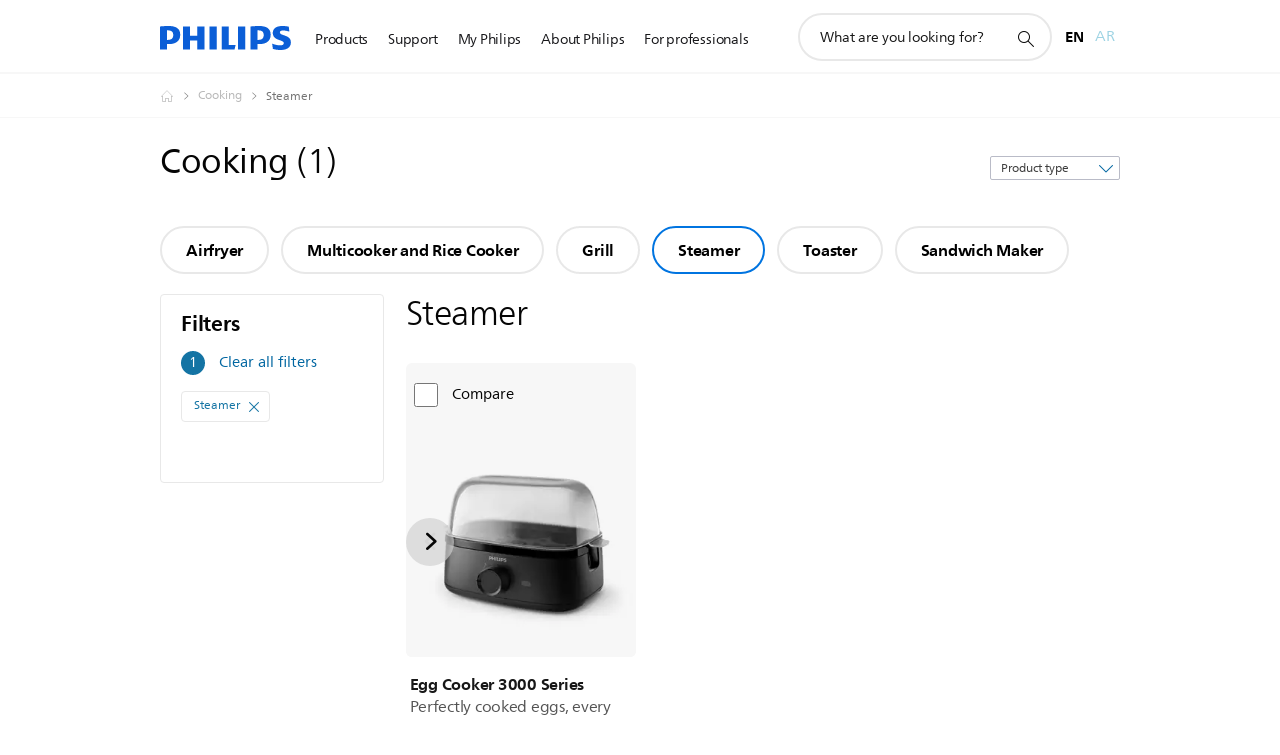

--- FILE ---
content_type: text/html;charset=utf-8
request_url: https://www.philips.ae/c-m-ho/cooking/steamer/latest
body_size: 43338
content:
<!DOCTYPE HTML><html lang="en-ae" dir="ltr" class="no-js non-ie" xmlns:wb="http://open.weibo.com/wb"> <head> <meta charset="utf-8"> <meta name="viewport" content="width=device-width, initial-scale=1"> <script>LUX=function(){function n(){return Date.now?Date.now():+new Date}var r,t=n(),a=window.performance||{},e=a.timing||{activationStart:0,navigationStart:(null===(r=window.LUX)||void 0===r?void 0:r.ns)||t};function i(){return a.now?(r=a.now(),Math.floor(r)):n()-e.navigationStart;var r}(LUX=window.LUX||{}).ac=[],LUX.addData=function(n,r){return LUX.cmd(["addData",n,r])},LUX.cmd=function(n){return LUX.ac.push(n)},LUX.getDebug=function(){return[[t,0,[]]]},LUX.init=function(){return LUX.cmd(["init"])},LUX.mark=function(){for(var n=[],r=0;r<arguments.length;r++)n[r]=arguments[r];if(a.mark)return a.mark.apply(a,n);var t=n[0],e=n[1]||{};void 0===e.startTime&&(e.startTime=i());LUX.cmd(["mark",t,e])},LUX.markLoadTime=function(){return LUX.cmd(["markLoadTime",i()])},LUX.measure=function(){for(var n=[],r=0;r<arguments.length;r++)n[r]=arguments[r];if(a.measure)return a.measure.apply(a,n);var t,e=n[0],o=n[1],u=n[2];t="object"==typeof o?n[1]:{start:o,end:u};t.duration||t.end||(t.end=i());LUX.cmd(["measure",e,t])},LUX.send=function(){return LUX.cmd(["send"])},LUX.ns=t;var o=LUX;return window.LUX_ae=[],window.addEventListener("error",(function(n){window.LUX_ae.push(n)})),o}();</script> <script>!function(){var e=document.cookie.split("; ").find(function(e){return e.startsWith("notice_gdpr_prefs=")});if(e){var t=e.split("=")[1].split(/[,:\s]+/);t.includes("1")&&((n=document.createElement("script")).src="https://cdn.speedcurve.com/js/lux.js?id=33353111",n.async=!0,n.crossOrigin="anonymous",document.head.appendChild(n))}}();</script> <script>LUX.label="Decision";</script> <link rel="preconnect" href="https://www.googletagmanager.com"> <link rel="preconnect" href="https://images.philips.com"> <link rel="preconnect" href="https://consent.trustarc.com/"> <link rel="preconnect" href="https://philipselectronicsne.tt.omtrdc.net" crossorigin="use-credentials"> <link rel="preconnect" href="https://www.googleoptimize.com"> <link rel="preload" href="/c-etc/philips/clientlibs/foundation-base/clientlibs-css-rb2014/fonts/neuefrutigerworld-1.20.0-w02/NeueFrutigerWorldW02-Book.woff2" as="font" type="font/woff2" media="(min-width:701px)" crossorigin> <link rel="preload" href="/c-etc/philips/clientlibs/foundation-base/clientlibs-css-rb2014/fonts/neuefrutigerworld-1.20.0-w02/NeueFrutigerWorldW02-Bold.woff2" as="font" type="font/woff2" media="(min-width:701px)" crossorigin> <link rel="preload" href="/c-etc/philips/clientlibs/foundation-base/clientlibs-css-rb2014/fonts/neuefrutigerworld-1.20.0-w02/NeueFrutigerWorldW02-Light.woff2" as="font" type="font/woff2" media="(min-width:701px)" crossorigin> <link rel="preload" href="/c-etc/philips/clientlibs/foundation-base/clientlibs-css-rb2014/fonts/philips-global-icon-font/philips-global-icon-font-v2.8.woff2" as="font" type="font/woff2" crossorigin> <link rel="preload" href="/c-etc/philips/clientlibs/foundation-base/clientlibs-css-rb2014/fonts/philips-global-icon-font/philips-global-icon-font-32-v2.8.woff2" as="font" type="font/woff2" crossorigin> <script> window.dtm=window.dtm || {};
dtm.dnt=false; </script> <title>Compare our Steamer | Philips </title> <meta name="description" content="Discover the Philips steamer. Learn why these steamer suit your needs. Compare, read reviews and order online."> <meta name="keywords" content=""> <meta name="PHILIPS.CONTEXT.LOCALE" content="en_ae"> <meta name="PHILIPS.CONTEXT.CM.ENABLE" content="true"><meta name="google-play-app"
            content="app-id=com.philips.ka.oneka.app"
            data-title="HomeID"data-icon-url="/c-dam/b2c/suj/nl/Categorypages/Kitchen-Hub/nutriu-app-icon.jpg"data-description="HomeID"data-price="Free"data-download-text="Download"/> <meta name="apple-itunes-app-custom"
            content="app-id=1273758728"
            data-title="HomeID"data-icon-url="/c-dam/b2c/suj/nl/Categorypages/Kitchen-Hub/nutriu-app-icon.jpg"data-description="HomeID"data-price="Free"data-download-text="Download"
            /> <meta name="PS_CARDTYPE" content="generic"> <meta name="PS_CONTENTTYPE_KEY" content=""> <meta name="PS_CONTENTGROUP" content="Products"> <meta name="PS_TITLE" content="Compare our Steamer | Philips "> <meta name="PS_SUBTITLE" content=""> <meta name="PS_BODYTEXT" content="Discover the Philips steamer. Learn why these steamer suit your needs. Compare, read reviews and order online."> <meta name="PS_IMAGE" content="https://images.philips.com/is/image/philipsconsumer/vrs_627cd905ce4ec00a389e33872de148108dd53bf4?$pnglarge$"> <meta name="PS_DATE" content="2023-09-01T13:22:32.356+02:00"> <meta name="PHILIPS.METRICS.DIVISION" content="CP"> <meta name="PHILIPS.METRICS.SECTION" content="main"> <meta name="PHILIPS.METRICS.COUNTRY" content="ae"> <meta name="PHILIPS.METRICS.LANGUAGE" content="en"> <meta name="PHILIPS.METRICS.CATALOGTYPE" content="consumer"> <meta name="PHILIPS.METRICS.PRODUCTGROUP" content="household_products"> <meta name="PHILIPS.METRICS.PRODUCTCATEGORY" content="cooking"> <meta property="og:title" content=" Philips Steamer "> <meta property="og:description" content="Discover the Philips. Learn why these Steamer suit your needs. Compare, read reviews and order online."> <meta property="og:type" content="article"> <meta property="og:url" content="https://www.philips.ae/c-m-ho/cooking/steamer/latest"> <meta property="og:site_name" content="Philips"> <meta property="og:image" content="https://www.philips.com/c-dam/b2c/category-pages/Household/ironing/steam-irons/EU7/Products/cooking-airfryer.jpg"> <script> window.philips = window.philips || {};



philips.context = {
    sector: 'CP',
    isAuthorMode: 'false',
    
    locale: {
        country: 'ae',
        language: 'en',
        currency: 'AED',
        code: 'en_AE'
    },
    productCatalog: {
        catalogType: 'consumer',
        productGroup: 'household_products',
        productCategory: 'cooking',
        productSubCategory: 'steamers'
    },
    productCatalogId:
    {
        groupId: 'HOUSEHOLD_PRODUCTS_GR',
        categoryId: 'COOKING_CA',
        subcategoryId: 'STEAMERS_SU',
    },
    page: {
        section: 'main',
        pageName: 'cooking:decision:latest_products',
        pageType: 'decision',
        trackingGroup: 'D2C-WEB-UPF-Decision',
    },
    url: {
        repositoryPath: '/content/B2C/en_AE/marketing-catalog/ho/cooking/decision',
        
    }
}; </script> <script src="/a1l4rgpa1fx2crzaqh/s3ns3t0g4k288vipw56.js"></script> <script src="/a1l4rgpa1fx2crzaqh/t1l6vgru59xvprnlz0ll.js" defer></script> <link rel="canonical" href="https://www.philips.ae/c-m-ho/cooking/steamer/latest"/> <link rel="alternate" href="https://www.philips.ae/ar/c-m-ho/cooking/latest" hreflang="ar-ae"/> <link rel="apple-touch-icon" href="/c-etc/philips/clientlibs/foundation-base/clientlibs-css/img/favicon/favicon-hd.png"> <link rel="icon" type="image/svg+xml" href="/c-etc/philips/clientlibs/foundation-base/clientlibs-css/img/favicon/favicon.svg"> <link rel="icon" type="image/png" href="/c-etc/philips/clientlibs/foundation-base/clientlibs-css/img/favicon/favicon-192x192.png" sizes="192x192"> <link rel="icon" type="image/png" href="/c-etc/philips/clientlibs/foundation-base/clientlibs-css/img/favicon/favicon-96x96.png" sizes="96x96"> <link rel="icon" type="image/png" href="/c-etc/philips/clientlibs/foundation-base/clientlibs-css/img/favicon/favicon-32x32.png" sizes="32x32"> <link rel="icon" type="image/png" href="/c-etc/philips/clientlibs/foundation-base/clientlibs-css/img/favicon/favicon-16x16.png" sizes="16x16"> <meta name="msapplication-TileColor" content="#ffffff"> <meta name="msapplication-TileImage" content="/etc/philips/clientlibs/foundation-base/clientlibs-css/img/favicon/favicon-hd.png"> <link rel="stylesheet" href="/c-etc/philips/clientlibs/foundation-base/clientlibs-smartbanner.220112.css" type="text/css"> <script type="text/javascript"> (function(){(function(l,u,C){var O=[],P=[],f={_version:"3.6.0",_config:{classPrefix:"test-",enableClasses:!0,enableJSClass:!0,usePrefixes:!0},_q:[],on:function(e,t){var n=this;setTimeout(function(){t(n[e])},0)},addTest:function(e,t,n){P.push({name:e,fn:t,options:n})},addAsyncTest:function(e){P.push({name:null,fn:e})}},s=function(){};s.prototype=f,s=new s,s.addTest("svg",!!u.createElementNS&&!!u.createElementNS("http://www.w3.org/2000/svg","svg").createSVGRect),s.addTest("localstorage",function(){var e="modernizr";try{return localStorage.setItem(e,e),localStorage.removeItem(e),!0}catch{return!1}});var w=f._config.usePrefixes?" -webkit- -moz- -o- -ms- ".split(" "):["",""];f._prefixes=w;function v(e,t){return typeof e===t}function F(){var e,t,n,r,i,a,o;for(var p in P)if(P.hasOwnProperty(p)){if(e=[],t=P[p],t.name&&(e.push(t.name.toLowerCase()),t.options&&t.options.aliases&&t.options.aliases.length))for(n=0;n<t.options.aliases.length;n++)e.push(t.options.aliases[n].toLowerCase());for(r=v(t.fn,"function")?t.fn():t.fn,i=0;i<e.length;i++)a=e[i],o=a.split("."),o.length===1?s[o[0]]=r:(s[o[0]]&&!(s[o[0]]instanceof Boolean)&&(s[o[0]]=new Boolean(s[o[0]])),s[o[0]][o[1]]=r),O.push((r?"":"no-")+o.join("-"))}}var g=u.documentElement,_=g.nodeName.toLowerCase()==="svg";function A(e){var t=g.className,n=s._config.classPrefix||"";if(_&&(t=t.baseVal),s._config.enableJSClass){var r=new RegExp("(^|\\s)"+n+"no-js(\\s|$)");t=t.replace(r,"$1"+n+"js$2")}s._config.enableClasses&&(t+=" "+n+e.join(" "+n),_?g.className.baseVal=t:g.className=t)}var j="Moz O ms Webkit",L=f._config.usePrefixes?j.toLowerCase().split(" "):[];f._domPrefixes=L;var T;(function(){var e={}.hasOwnProperty;!v(e,"undefined")&&!v(e.call,"undefined")?T=function(t,n){return e.call(t,n)}:T=function(t,n){return n in t&&v(t.constructor.prototype[n],"undefined")}})(),f._l={},f.on=function(e,t){this._l[e]||(this._l[e]=[]),this._l[e].push(t),s.hasOwnProperty(e)&&setTimeout(function(){s._trigger(e,s[e])},0)},f._trigger=function(e,t){if(this._l[e]){var n=this._l[e];setTimeout(function(){var r,i;for(r=0;r<n.length;r++)i=n[r],i(t)},0),delete this._l[e]}};function q(e,t){if(typeof e=="object")for(var n in e)T(e,n)&&q(n,e[n]);else{e=e.toLowerCase();var r=e.split("."),i=s[r[0]];if(r.length==2&&(i=i[r[1]]),typeof i<"u")return s;t=typeof t=="function"?t():t,r.length==1?s[r[0]]=t:(s[r[0]]&&!(s[r[0]]instanceof Boolean)&&(s[r[0]]=new Boolean(s[r[0]])),s[r[0]][r[1]]=t),A([(t&&t!=!1?"":"no-")+r.join("-")]),s._trigger(e,t)}return s}s._q.push(function(){f.addTest=q});function y(){return typeof u.createElement!="function"?u.createElement(arguments[0]):_?u.createElementNS.call(u,"http://www.w3.org/2000/svg",arguments[0]):u.createElement.apply(u,arguments)}s.addTest("canvas",function(){var e=y("canvas");return!!(e.getContext&&e.getContext("2d"))});var k="CSS"in l&&"supports"in l.CSS,G="supportsCSS"in l;s.addTest("supports",k||G);function J(){var e=u.body;return e||(e=y(_?"svg":"body"),e.fake=!0),e}function z(e,t,n,r){var i="modernizr",a,o,p,c,m=y("div"),d=J();if(parseInt(n,10))for(;n--;)p=y("div"),p.id=r?r[n]:i+(n+1),m.appendChild(p);return a=y("style"),a.type="text/css",a.id="s"+i,(d.fake?d:m).appendChild(a),d.appendChild(m),a.styleSheet?a.styleSheet.cssText=e:a.appendChild(u.createTextNode(e)),m.id=i,d.fake&&(d.style.background="",d.style.overflow="hidden",c=g.style.overflow,g.style.overflow="hidden",g.appendChild(d)),o=t(m,e),d.fake?(d.parentNode.removeChild(d),g.style.overflow=c,g.offsetHeight):m.parentNode.removeChild(m),!!o}var V=function(){var e=l.matchMedia||l.msMatchMedia;return e?function(t){var n=e(t);return n&&n.matches||!1}:function(t){var n=!1;return z("@media "+t+" { #modernizr { position: absolute; } }",function(r){n=(l.getComputedStyle?l.getComputedStyle(r,null):r.currentStyle).position=="absolute"}),n}}();f.mq=V;var X=f.testStyles=z;s.addTest("touchevents",function(){return!!("ontouchstart"in l||l.DocumentTouch&&u instanceof DocumentTouch)});var R=f._config.usePrefixes?j.split(" "):[];f._cssomPrefixes=R;function W(e,t){return!!~(""+e).indexOf(t)}function B(e){return e.replace(/([a-z])-([a-z])/g,function(t,n,r){return n+r.toUpperCase()}).replace(/^-/,"")}var N=function(e){var t=w.length,n=l.CSSRule,r;if(typeof n>"u")return C;if(!e)return!1;if(e=e.replace(/^@/,""),r=e.replace(/-/g,"_").toUpperCase()+"_RULE",r in n)return"@"+e;for(var i=0;i<t;i++){var a=w[i],o=a.toUpperCase()+"_"+r;if(o in n)return"@-"+a.toLowerCase()+"-"+e}return!1};f.atRule=N;function H(e,t){return function(){return e.apply(t,arguments)}}function Z(e,t,n){var r;for(var i in e)if(e[i]in t)return n===!1?e[i]:(r=t[e[i]],v(r,"function")?H(r,n||t):r);return!1}var I={elem:y("modernizr")};s._q.push(function(){delete I.elem});var h={style:I.elem.style};s._q.unshift(function(){delete h.style});function U(e){return e.replace(/([A-Z])/g,function(t,n){return"-"+n.toLowerCase()}).replace(/^ms-/,"-ms-")}function K(e,t,n){var r;if("getComputedStyle"in l){r=getComputedStyle.call(l,e,t);var i=l.console;if(r!==null)n&&(r=r.getPropertyValue(n));else if(i){var a=i.error?"error":"log";i[a].call(i,"getComputedStyle returning null, its possible modernizr test results are inaccurate")}}else r=!t&&e.currentStyle&&e.currentStyle[n];return r}function Q(e,t){var n=e.length;if("CSS"in l&&"supports"in l.CSS){for(;n--;)if(l.CSS.supports(U(e[n]),t))return!0;return!1}else if("CSSSupportsRule"in l){for(var r=[];n--;)r.push("("+U(e[n])+":"+t+")");return r=r.join(" or "),z("@supports ("+r+") { #modernizr { position: absolute; } }",function(i){return K(i,null,"position")=="absolute"})}return C}function D(e,t,n,r){if(r=v(r,"undefined")?!1:r,!v(n,"undefined")){var i=Q(e,n);if(!v(i,"undefined"))return i}for(var a,o,p,c,m,d=["modernizr","tspan","samp"];!h.style&&d.length;)a=!0,h.modElem=y(d.shift()),h.style=h.modElem.style;function E(){a&&(delete h.style,delete h.modElem)}for(p=e.length,o=0;o<p;o++)if(c=e[o],m=h.style[c],W(c,"-")&&(c=B(c)),h.style[c]!==C)if(!r&&!v(n,"undefined")){try{h.style[c]=n}catch{}if(h.style[c]!=m)return E(),t=="pfx"?c:!0}else return E(),t=="pfx"?c:!0;return E(),!1}var Y=f.testProp=function(e,t,n){return D([e],C,t,n)};function x(e,t,n,r,i){var a=e.charAt(0).toUpperCase()+e.slice(1),o=(e+" "+R.join(a+" ")+a).split(" ");return v(t,"string")||v(t,"undefined")?D(o,t,r,i):(o=(e+" "+L.join(a+" ")+a).split(" "),Z(o,t,n))}f.testAllProps=x;function S(e,t,n){return x(e,C,C,t,n)}f.testAllProps=S,s.addTest("flexbox",S("flexBasis","1px",!0)),s.addTest("csstransforms",function(){return navigator.userAgent.indexOf("Android 2.")===-1&&S("transform","scale(1)",!0)}),s.addTest("csstransforms3d",function(){return!!S("perspective","1px",!0)}),s.addTest("csstransitions",S("transition","all",!0)),s.addTest("appearance",S("appearance"));var b=f.prefixed=function(e,t,n){return e.indexOf("@")===0?N(e):(e.indexOf("-")!=-1&&(e=B(e)),t?x(e,t,n):x(e,"pfx"))};s.addTest("fullscreen",!!(b("exitFullscreen",u,!1)||b("cancelFullScreen",u,!1))),s.addTest("objectfit",!!b("objectFit"),{aliases:["object-fit"]}),F(),A(O),delete f.addTest,delete f.addAsyncTest;for(var M=0;M<s._q.length;M++)s._q[M]();l.Modernizr=s})(window,document),window.Modernizr.addTest("correctvh",function(){return!navigator.userAgent.match(/(iPad|iPhone);.*CPU.*OS (6|7)_\d/i)}),window.Modernizr.addTest("touch",function(){return window.Modernizr.touchevents}),window.Modernizr.addTest("ipad",function(){return!!navigator.userAgent.match(/iPad/i)}),window.Modernizr.addTest("iphone",function(){return!!navigator.userAgent.match(/iPhone/i)}),window.Modernizr.addTest("ipod",function(){return!!navigator.userAgent.match(/iPod/i)}),window.Modernizr.addTest("ios",function(){return window.Modernizr.ipad||window.Modernizr.ipod||window.Modernizr.iphone}),function(){var l=document.documentElement,u="no-js";window.Modernizr._config.classPrefix&&l.className.indexOf(u)>-1&&(l.className=l.className.replace(u,window.Modernizr._config.classPrefix+"js"))}(),function(){window.sessionStorage&&window.sessionStorage.getItem("philips.hideRecallBanner")==="true"&&document.documentElement.classList.add("pv-hrb")}()})(); </script><link rel="stylesheet" href="/c-etc/designs/b2c-seamless-theme/clientlibs.260119.css" type="text/css"> <script type="application/json" class="pv-d2c-search__translations"> {"translations":{"d2c-search.sort-by":"Sort by:","d2c-search.more-tab":"Support and more","d2c-search.search-empty":"Empty search","d2c-search.sort-by-date-asc":"Date (Ascending)","d2c-search.versuni-lp-name":"Versuni (Philips Domestic Appliances)","d2c-search.popular-support-topics-title":"Support topics","d2c-search.filter-rating-value":"{0} and up","d2c-search.help-banner-title":"Find healthcare and hospital products and support","d2c-search.reviews":"reviews","d2c-search.suggested-results":"Suggested results","TBD":"In stock","d2c-search.filter-range-max":"Max","d2c-search.sort-by-date-desc":"Date (Descending)","d2c-search.no-result-for-search":"Sorry! No results found.","d2c-search.nmore":"More","d2c-search.add-to-cart-btn":"Add to cart","d2c-search.search-results-for":"Search results for","d2c-search.tab.modal.option.support":"Find support for a product","d2c-search.versuni-lp-title":"It looks like you're looking for household products.","d2c-search.tab.modal.list.label":"What are you looking for?","d2c-search.overall-rating":"Overall rating","d2c-search.bundle-discount-label":"Bundle discount","d2c-search.recently-viewed-title":"Items you recently viewed","d2c-search.filter-rating-title":"Customer rating","d2c-search.submit-search-box":"Submit search","d2c-search.sort-by-size-asc":"Size (Ascending)","d2c-search.filters-title":"Filters","d2c-search.sort-by-alphabetical-desc":"Alphabetical (Descending)","d2c-search.tab.modal.option.products":"Explore products to buy","d2c-search.versuni-lp-card-home-title":"Product Care & Support","d2c-search.sort-by-relevance":"Relevance","d2c-search.filter-price-title":"Price","d2c-search.help-banner-desc":"Ultrasound, monitors, imaging and more"," d2c-search.more-tab":"Support and more","d2c-search.sort-by-newest":"Newest","d2c-search.versuni-lp-card-kitchen-title":"Kitchen Appliances","d2c-search.popular-categories-title":"Popular categories","d2c-search.clear":"Clear","d2c-search.help-suggestions-title":"Suggestions","d2c-search.products-tab":"Products","d2c-search-added-to-cart-btn":"Added to basket","d2c-search.refurbishment-label":"Refurbishment","notify-me-btn":"notify me","d2c-search.sort-by-size-desc":"Size (Descending)","d2c-search.search-box-sitewide":"Sitewide","d2c-search.filter-apply-all":"Apply filters","d2c-search.what-look-for":"What are you looking for?","d2c-search.sort-by-price-high-to-low":"Price (Highest)","d2c-search.try-different-search":"Please try a different search.","d2c-search.notify-me-btn":"Notify me","d2c-search.filter-price-range":"Price {0} - {1}","d2c-search.sort-by-alphabetical-asc":"Alphabetical (Ascending)","d2c-search.sort-by-rating":"Rating","test.d2c.search":"test","d2c-search.filter-price-title8":"Price","d2c-search.help-banner-cta-text":"Go to Philips.com/healthcare","d2c-search.search-box-label":"Site search","d2c-search.tab.modal.title\n":"Search","d2c-search.filter-range-min":"Min","d2c-search.filter-availability-in-stock":"In stock","d2c-search.versuni-lp-description":"We've moved our household products to a new home! Are you looking for any of these?","d2c-search.filter-availability-title":"Availability","d2c-search.help-suggestions-1":"Make sure that you spelt all words correctly.","d2c-search.help-suggestions-3":"Search by product name (i.e. Airfryer, Sonicare).","d2c-search.help-suggestions-2":"Search by product number (i.e. HD9240/90, L2BO/00).","d2c-search.added-to-cart-btn":"Added to basket","d2c-search.help-suggestions-4":"Try different keywords.","d2c-search.filter-clear-all":"Clear filters","d2c-search.sort-by-price-low-to-high":"Price (Lowest)"}} </script></head> <body class="decisionpage " style=" " data-country="AE" data-language="en" data-locale="en_AE"> <!--<noindex>--> <!-- HEADER SECTION START --> <div class="genericheaderpage basepage page"><div class="header n02v3-header-a n02v3-header component-base"> <header class="p-n02v3 p-layout-row p-n02v3__hamburger--close
     
     
    inverted pv-padding-block-end--m
     
     p-n02v3__contextual 
     p-n02v3__multilang 
     
     
    p-n02v3--b2c
    p-n02v3--show-search-field
    
     "
        data-n25="false"
        data-n25-mobile="false"
        data-flyout-links="{&quot;howToRegister&quot;:&quot;https://www.philips.ae/myphilips/register-your-product&quot;,&quot;myProducts&quot;:&quot;/myphilips#/my-products&quot;,&quot;registerProduct&quot;:&quot;/myphilips#/register-new-product/search&quot;,&quot;myDashboard&quot;:&quot;/myphilips#/my-home&quot;,&quot;login&quot;:&quot;/myphilips&quot;,&quot;myAccount&quot;:&quot;https://www.philips.ae/myphilips/register-product#tab\u003duser&quot;,&quot;signUp&quot;:&quot;https://www.philips.ae/myphilips/login#tab\u003dsign-up&quot;}"
        data-is-fixed-height="true"
        data-is-stock-indicator = "inherit"
        data-stock-market=""
        data-stock-indicator-api = "https://tools.eurolandir.com/tools/pricefeed/xmlirmultiiso5.aspx?companyid=2522"
        data-shop-site=""> <div class="p-n02v3__top-banner" data-shop-error-message="Due to scheduled maintenance, it's not possible to make purchases now. Please check back in a few hours.
"> <div class="geodetectionbar tc53-geo-detection-bar"> <div class="p-tc53-geo-detection-bar" data-current-page-path='/content/B2C/en_AE/marketing-catalog/ho/cooking/decision'> <script type="text/x-handlebars-template" data-template="tc53-geo-detection-bar-template"> <div class="p-notification-bar p-navigation" > <span class="p-text p-direction-ltr"> <label class="p-label" >This page is also available in</label> <a  data-track-type="track-conversion" data-track-name="interaction"  data-track-description="link:geo_detection" class="p-anchor-geobar" href="{{url}}">{{urlLinkName}}</a> </span> <button class="p-close p-square p-inverted p-icon-close p-small" aria-label="Close"></button> </div> </script> </div> </div> </div> <div class="p-n02v3__inner"> <div class="p-layout-inner"> <div class="p-n02v3__shape"> <a href='https://www.philips.ae/' title="Home" class="p-n02v3__shapelink"> <div class="p-n02v3__shape-wrapper"> <svg width="131" height="24" viewBox="0 0 131 24" fill="none" xmlns="http://www.w3.org/2000/svg"> <path d="M44.4019 0.480751V23.5192H37.3709V14.4601H30.0545V23.5192H23.0235V0.480751H30.0545V9.63756H37.3709V0.480751H44.4019ZM68.8676 18.892V0.480751H61.8366V23.5192H74.5465L75.6056 18.892H68.8601H68.8676ZM56.6385 0.480751H49.6075V23.5192H56.6385V0.480751ZM85.1455 0.480751H78.1145V23.5192H85.1455V0.480751ZM119.82 6.36244C119.82 5.10798 121.074 4.52958 123.095 4.52958C125.311 4.52958 127.715 5.01033 129.36 5.68639L128.781 0.676056C126.948 0.292958 125.311 0 122.329 0C116.65 0 112.789 2.2385 112.789 6.94085C112.789 15.0385 123.771 13.4009 123.771 17.1568C123.771 18.5991 122.712 19.3728 120.113 19.3728C117.799 19.3728 114.238 18.5991 112.12 17.5399L112.894 22.8432C115.012 23.6169 117.904 24 120.218 24C126.092 24 130.907 22.0695 130.907 16.2854C130.907 8.5784 119.827 10.0207 119.827 6.35493L119.82 6.36244ZM110.67 8.77371C110.67 14.6554 106.524 18.0282 99.9812 18.0282H97.4798V23.5192H90.4488V0.480751C92.8601 0.187794 96.2254 0 99.0197 0C106.246 0 110.678 2.31361 110.678 8.77371H110.67ZM103.737 8.87136C103.737 5.97934 102.1 4.34178 98.6291 4.34178C98.2685 4.34178 97.8854 4.34178 97.4723 4.36432V13.8817H98.6291C102.287 13.8817 103.737 11.861 103.737 8.87136ZM20.2291 8.77371C20.2291 14.6554 16.0901 18.0282 9.53991 18.0282H7.0385V23.5192H0V0.480751C2.41127 0.187794 5.77653 0 8.57089 0C15.7972 0 20.2216 2.31361 20.2216 8.77371H20.2291ZM13.2883 8.87136C13.2883 5.97934 11.6507 4.34178 8.18779 4.34178C7.82723 4.34178 7.44413 4.34178 7.03099 4.36432V13.8817H8.18779C11.846 13.8817 13.2883 11.861 13.2883 8.87136Z" fill="#0B5ED7"/> </svg> </div> </a> </div> </div> <nav class="p-n02v3__menu"> <div class="p-n02v3__mobiletopbg" aria-hidden="true"></div> <div class="p-n02v3__mobilebottombg" aria-hidden="true"></div> <div class="p-n02v3__m1bg"> <div class="p-n02v3__mwrap"> <div class="p-n02v3__m1title"></div> <ul class="p-n02v3__m1"> <li class="p-n02v3__mli p-n02v3__products p-m-1
                                
                                "> <a href="#" class="p-n02v3__mlink" data-track-type="track-nav-nena" data-track-compid="n02v3" data-track-navid="header" data-track-navdest="consumer:products"> <span class="p-n02v3__m1item pv-heading pv-body--s pv-bold">Products</span> </a> <div class="p-n02v3__m2bg p-n02v3__miconbg p-n02v3__m2bg--products p-n02v3__mbg--hidden
                                    p-n02v3__contextual--mgbg"> <div class="p-n02v3__mwrap"> <div class="p-n02v3__mtitle"> <div class="p-n02v3__mback">Main menu</div> <div class="p-n02v3__listtitle "> <div class="p-n02v3__mclose"><button class="p-icon-close" arial-label="Main menu" ></button></div> <div class="pv-heading pv-body--m pv-bold">Products</div> </div> </div> <ul class="p-n02v3__m2 p-n02v3__micon"> <li class="p-n02v3__mli p-m-1-1 p-n02v3__group
                                                        "> <a href="#" class="p-n02v3__mlink" data-track-type="track-nav-nena" data-track-compid="n02v3" data-track-navid="header" data-track-navdest="consumer:products:sound_and_vision"> <span class="p-icon-sound-and-vision--32 p-n02v3__m2icon"></span> <span class="pv-heading pv-body--s pv-bold p-n02v3__m2text">Sound and vision</span> </a> <div class="p-n02v3__m3bg p-n02v3__mflyout p-n02v3__mbg--hidden
                                                            " data-bg-level="3"> <div class="p-n02v3__mwrap"> <div class="p-n02v3__mtitle p-n02v3__t--col14"> <div class="p-n02v3__mback">Main menu</div> <div class="p-n02v3__listtitle "> <div class="p-n02v3__mclose"><button class="p-icon-close"
                                                                                                        arial-label="Main menu"></button></div> <div class="pv-heading pv-body--m pv-bold">Sound and vision</div> </div> </div> <ul class="p-n02v3__m3 p-n02v3__m--col14"> <li class="p-n02v3__mli p-n02v3__mli--subgroup p-m-1-1-1
                    "> <a href='#' class="p-n02v3__mlink"><span class="pv-heading pv-body--s">TV, Monitors and Video</span></a> <div class="p-n02v3__m4bg
                        " data-bg-level="4"> <div class="p-n02v3__mwrap"> <div class="p-n02v3__mtitle p-n02v3__t--col34"> <div class="p-n02v3__mback">Sound and vision</div> <div class="p-n02v3__listtitle "> <div class="p-n02v3__mclose"><button class="p-icon-close"
                                                                       arial-label="Back"></button></div> <div class="pv-heading pv-body--m pv-bold">TV, Monitors and Video</div> </div> </div> <ul class="p-n02v3__m4
            p-n02v3__m--col24
            "> <li class="p-n02v3__mli p-n02v3__mli--cat p-m-1-1-1-1
             "> <a target="" href='https://www.philips.ae/c-m-so/tv' class="p-n02v3__mlink p-n02v3__mlink--no-childs" data-track-type="track-nav-nena" data-track-compid="n02v3" data-track-navid="header" data-track-navdest="consumer:products:so:sound_and_vision:tv,_monitors_and_video:"> <span class="pv-heading pv-body--s"> TV </span> </a> </li> <li class="p-n02v3__mli p-n02v3__mli--cat p-m-1-1-1-2
             "> <a target="" href='https://www.philips.ae/c-m-so/monitors' class="p-n02v3__mlink p-n02v3__mlink--no-childs" data-track-type="track-nav-nena" data-track-compid="n02v3" data-track-navid="header" data-track-navdest="consumer:products:so:sound_and_vision:tv,_monitors_and_video:"> <span class="pv-heading pv-body--s"> Monitors </span> </a> </li> <li class="p-n02v3__mli p-n02v3__mli--cat p-m-1-1-1-3
             "> <a target="" href='https://www.philips.ae/c-m-so/projectors' class="p-n02v3__mlink p-n02v3__mlink--no-childs" data-track-type="track-nav-nena" data-track-compid="n02v3" data-track-navid="header" data-track-navdest="consumer:products:so:sound_and_vision:tv,_monitors_and_video:"> <span class="pv-heading pv-body--s"> Projectors </span> </a> </li> <li class="p-n02v3__mli p-n02v3__mli--cat p-m-1-1-1-4
             "> <a target="" href='https://www.philips.ae/c-m-so/media-players' class="p-n02v3__mlink p-n02v3__mlink--no-childs" data-track-type="track-nav-nena" data-track-compid="n02v3" data-track-navid="header" data-track-navdest="consumer:products:so:sound_and_vision:tv,_monitors_and_video:"> <span class="pv-heading pv-body--s"> Media players </span> </a> </li> </ul> </div> </div> </li> <li class="p-n02v3__mli p-n02v3__mli--subgroup p-m-1-1-2
                    "> <a href='#' class="p-n02v3__mlink"><span class="pv-heading pv-body--s">Audio</span></a> <div class="p-n02v3__m4bg
                        " data-bg-level="4"> <div class="p-n02v3__mwrap"> <div class="p-n02v3__mtitle p-n02v3__t--col34"> <div class="p-n02v3__mback">Sound and vision</div> <div class="p-n02v3__listtitle "> <div class="p-n02v3__mclose"><button class="p-icon-close"
                                                                       arial-label="Back"></button></div> <div class="pv-heading pv-body--m pv-bold">Audio</div> </div> </div> <ul class="p-n02v3__m4
            p-n02v3__m--col24
            "> <li class="p-n02v3__mli p-n02v3__mli--cat p-m-1-1-2-1
             "> <a target="" href='https://www.philips.ae/c-m-so/home-audio' class="p-n02v3__mlink p-n02v3__mlink--no-childs" data-track-type="track-nav-nena" data-track-compid="n02v3" data-track-navid="header" data-track-navdest="consumer:products:so:sound_and_vision:audio:"> <span class="pv-heading pv-body--s"> Home audio </span> </a> </li> <li class="p-n02v3__mli p-n02v3__mli--cat p-m-1-1-2-2
             "> <a target="" href='https://www.philips.ae/c-m-so/soundbars-home-theatre' class="p-n02v3__mlink p-n02v3__mlink--no-childs" data-track-type="track-nav-nena" data-track-compid="n02v3" data-track-navid="header" data-track-navdest="consumer:products:so:sound_and_vision:audio:soundbars-and-home-theatre-nav"> <span class="pv-heading pv-body--s"> Soundbars and Home Theatre </span> </a> </li> <li class="p-n02v3__mli p-n02v3__mli--cat p-m-1-1-2-3
             "> <a target="" href='https://www.philips.ae/c-m-so/headphones' class="p-n02v3__mlink p-n02v3__mlink--no-childs" data-track-type="track-nav-nena" data-track-compid="n02v3" data-track-navid="header" data-track-navdest="consumer:products:so:sound_and_vision:audio:"> <span class="pv-heading pv-body--s"> Headphones </span> </a> </li> <li class="p-n02v3__mli p-n02v3__mli--cat p-m-1-1-2-4
             "> <a target="" href='https://www.philips.ae/c-m-so/party-speakers' class="p-n02v3__mlink p-n02v3__mlink--no-childs" data-track-type="track-nav-nena" data-track-compid="n02v3" data-track-navid="header" data-track-navdest="consumer:products:so:sound_and_vision:audio:party-speakers"> <span class="pv-heading pv-body--s"> Party Speakers </span> </a> </li> </ul> </div> </div> </li> <li class="p-n02v3__mli p-n02v3__mli--subgroup p-m-1-1-3
                    "> <a href='#' class="p-n02v3__mlink"><span class="pv-heading pv-body--s">Communication</span></a> <div class="p-n02v3__m4bg
                        " data-bg-level="4"> <div class="p-n02v3__mwrap"> <div class="p-n02v3__mtitle p-n02v3__t--col34"> <div class="p-n02v3__mback">Sound and vision</div> <div class="p-n02v3__listtitle "> <div class="p-n02v3__mclose"><button class="p-icon-close"
                                                                       arial-label="Back"></button></div> <div class="pv-heading pv-body--m pv-bold">Communication</div> </div> </div> <ul class="p-n02v3__m4
            p-n02v3__m--col24
            "> <li class="p-n02v3__mli p-n02v3__mli--cat p-m-1-1-3-1
             "> <a target="" href='https://www.philips.ae/c-m-so/mobile-tablets' class="p-n02v3__mlink p-n02v3__mlink--no-childs" data-track-type="track-nav-nena" data-track-compid="n02v3" data-track-navid="header" data-track-navdest="consumer:products:so:sound_and_vision:communication:"> <span class="pv-heading pv-body--s"> Mobile & tablets </span> </a> </li> </ul> </div> </div> </li> <li class="p-n02v3__mli p-n02v3__mli--subgroup p-m-1-1-4
                    "> <a href='#' class="p-n02v3__mlink"><span class="pv-heading pv-body--s">Accessories</span></a> <div class="p-n02v3__m4bg
                        " data-bg-level="4"> <div class="p-n02v3__mwrap"> <div class="p-n02v3__mtitle p-n02v3__t--col34"> <div class="p-n02v3__mback">Sound and vision</div> <div class="p-n02v3__listtitle "> <div class="p-n02v3__mclose"><button class="p-icon-close"
                                                                       arial-label="Back"></button></div> <div class="pv-heading pv-body--m pv-bold">Accessories</div> </div> </div> <ul class="p-n02v3__m4
            p-n02v3__m--col24
            "> <li class="p-n02v3__mli p-n02v3__mli--cat p-m-1-1-4-1
             "> <a target="" href='https://www.philips.ae/c-m-so/cables-connectivity' class="p-n02v3__mlink p-n02v3__mlink--no-childs" data-track-type="track-nav-nena" data-track-compid="n02v3" data-track-navid="header" data-track-navdest="consumer:products:so:sound_and_vision:accessories:"> <span class="pv-heading pv-body--s"> Cables & connectivity </span> </a> </li> <li class="p-n02v3__mli p-n02v3__mli--cat p-m-1-1-4-2
             "> <a target="" href='https://www.philips.ae/c-m-so/power-solutions' class="p-n02v3__mlink p-n02v3__mlink--no-childs" data-track-type="track-nav-nena" data-track-compid="n02v3" data-track-navid="header" data-track-navdest="consumer:products:so:sound_and_vision:accessories:"> <span class="pv-heading pv-body--s"> Power solutions </span> </a> </li> <li class="p-n02v3__mli p-n02v3__mli--cat p-m-1-1-4-3
             "> <a target="" href='https://www.philips.ae/c-m-so/mobile-accessories' class="p-n02v3__mlink p-n02v3__mlink--no-childs" data-track-type="track-nav-nena" data-track-compid="n02v3" data-track-navid="header" data-track-navdest="consumer:products:so:sound_and_vision:accessories:"> <span class="pv-heading pv-body--s"> Mobile accessories </span> </a> </li> <li class="p-n02v3__mli p-n02v3__mli--cat p-m-1-1-4-4
             "> <a target="" href='https://www.philips.ae/c-m-so/computer-accessories' class="p-n02v3__mlink p-n02v3__mlink--no-childs" data-track-type="track-nav-nena" data-track-compid="n02v3" data-track-navid="header" data-track-navdest="consumer:products:so:sound_and_vision:accessories:"> <span class="pv-heading pv-body--s"> Computer accessories </span> </a> </li> </ul> </div> </div> </li> </ul> </div> </div> </li> <li class="p-n02v3__mli p-m-1-2 p-n02v3__group
                                                        "> <a href="#" class="p-n02v3__mlink" data-track-type="track-nav-nena" data-track-compid="n02v3" data-track-navid="header" data-track-navdest="consumer:products:personal_care"> <span class="p-icon-personalcare--32 p-n02v3__m2icon"></span> <span class="pv-heading pv-body--s pv-bold p-n02v3__m2text">Personal care</span> </a> <div class="p-n02v3__m3bg p-n02v3__mflyout p-n02v3__mbg--hidden
                                                            " data-bg-level="3"> <div class="p-n02v3__mwrap"> <div class="p-n02v3__mtitle p-n02v3__t--col14"> <div class="p-n02v3__mback">Main menu</div> <div class="p-n02v3__listtitle "> <div class="p-n02v3__mclose"><button class="p-icon-close"
                                                                                                        arial-label="Main menu"></button></div> <div class="pv-heading pv-body--m pv-bold">Personal care</div> </div> </div> <ul class="p-n02v3__m3 p-n02v3__m--col14"> <li class="p-n02v3__mli p-n02v3__mli--subgroup p-m-1-2-1
                    "> <a href='#' class="p-n02v3__mlink"><span class="pv-heading pv-body--s">For Men</span></a> <div class="p-n02v3__m4bg
                        " data-bg-level="4"> <div class="p-n02v3__mwrap"> <div class="p-n02v3__mtitle p-n02v3__t--col34"> <div class="p-n02v3__mback">Personal care</div> <div class="p-n02v3__listtitle "> <div class="p-n02v3__mclose"><button class="p-icon-close"
                                                                       arial-label="Back"></button></div> <div class="pv-heading pv-body--m pv-bold">For Men</div> </div> </div> <ul class="p-n02v3__m4
            p-n02v3__m--col24
            "> <li class="p-n02v3__mli p-n02v3__mli--cat p-m-1-2-1-1
             "> <a target="" href='https://www.philips.ae/c-m-pe/face-shavers' class="p-n02v3__mlink p-n02v3__mlink--no-childs" data-track-type="track-nav-nena" data-track-compid="n02v3" data-track-navid="header" data-track-navdest="consumer:products:pe:personal_care:for_men:"> <span class="pv-heading pv-body--s"> Face Shavers </span> </a> </li> <li class="p-n02v3__mli p-n02v3__mli--cat p-m-1-2-1-2
             "> <a target="" href='https://www.philips.ae/c-m-pe/oneblade-trim-edge-and-shave/oneblade-original' class="p-n02v3__mlink p-n02v3__mlink--no-childs" data-track-type="track-nav-nena" data-track-compid="n02v3" data-track-navid="header" data-track-navdest="consumer:products:pe:personal_care:for_men:oneblade-nav"> <span class="pv-heading pv-body--s"> OneBlade - Trim, edge and shave </span> </a> </li> <li class="p-n02v3__mli p-n02v3__mli--cat p-m-1-2-1-3
             "> <a target="" href='https://www.philips.ae/c-m-pe/multigroomers' class="p-n02v3__mlink p-n02v3__mlink--no-childs" data-track-type="track-nav-nena" data-track-compid="n02v3" data-track-navid="header" data-track-navdest="consumer:products:pe:personal_care:for_men:multigroomers-nav"> <span class="pv-heading pv-body--s"> Multigroomers </span> </a> </li> <li class="p-n02v3__mli p-n02v3__mli--cat p-m-1-2-1-4
             "> <a target="" href='https://www.philips.ae/c-m-pe/face-stylers-and-grooming-kits/beard-trimmer-series-5000' class="p-n02v3__mlink p-n02v3__mlink--no-childs" data-track-type="track-nav-nena" data-track-compid="n02v3" data-track-navid="header" data-track-navdest="consumer:products:pe:personal_care:for_men:bear-trimmer-nav"> <span class="pv-heading pv-body--s"> Beard Trimmers </span> </a> </li> <li class="p-n02v3__mli p-n02v3__mli--cat p-m-1-2-1-5
             "> <a target="" href='https://www.philips.ae/c-m-pe/hair-clippers' class="p-n02v3__mlink p-n02v3__mlink--no-childs" data-track-type="track-nav-nena" data-track-compid="n02v3" data-track-navid="header" data-track-navdest="consumer:products:pe:personal_care:for_men:hairclipper-nav"> <span class="pv-heading pv-body--s"> Hair Clippers </span> </a> </li> <li class="p-n02v3__mli p-n02v3__mli--cat p-m-1-2-1-6
             "> <a target="" href='https://www.philips.ae/c-m-pe/body-groomers' class="p-n02v3__mlink p-n02v3__mlink--no-childs" data-track-type="track-nav-nena" data-track-compid="n02v3" data-track-navid="header" data-track-navdest="consumer:products:pe:personal_care:for_men:body-groomers-nav"> <span class="pv-heading pv-body--s"> Body Groomers </span> </a> </li> <li class="p-n02v3__mli p-n02v3__mli--cat p-m-1-2-1-7
             "> <a target="" href='https://www.philips.ae/c-m-pe/face-stylers-and-grooming-kits/nose-trimmer' class="p-n02v3__mlink p-n02v3__mlink--no-childs" data-track-type="track-nav-nena" data-track-compid="n02v3" data-track-navid="header" data-track-navdest="consumer:products:pe:personal_care:for_men:nose-trimmer-nav"> <span class="pv-heading pv-body--s"> Nose & Ear Trimmers </span> </a> </li> <li class="p-n02v3__mli p-n02v3__mli--cat p-m-1-2-1-8
             "> <a target="" href='https://www.philips.ae/c-m-pe/accessories-and-replacements' class="p-n02v3__mlink p-n02v3__mlink--no-childs" data-track-type="track-nav-nena" data-track-compid="n02v3" data-track-navid="header" data-track-navdest="consumer:products:pe:personal_care:for_men:"> <span class="pv-heading pv-body--s"> Accessories and replacements </span> </a> </li> </ul> </div> </div> </li> <li class="p-n02v3__mli p-n02v3__mli--subgroup p-m-1-2-2
                    "> <a href='#' class="p-n02v3__mlink"><span class="pv-heading pv-body--s">For Women</span></a> <div class="p-n02v3__m4bg
                        " data-bg-level="4"> <div class="p-n02v3__mwrap"> <div class="p-n02v3__mtitle p-n02v3__t--col34"> <div class="p-n02v3__mback">Personal care</div> <div class="p-n02v3__listtitle "> <div class="p-n02v3__mclose"><button class="p-icon-close"
                                                                       arial-label="Back"></button></div> <div class="pv-heading pv-body--m pv-bold">For Women</div> </div> </div> <ul class="p-n02v3__m4
            p-n02v3__m--col24
            "> <li class="p-n02v3__mli p-n02v3__mli--cat p-m-1-2-2-1
             "> <a target="" href='https://www.philips.ae/c-m-pe/hair-removal/lumea-ipl' class="p-n02v3__mlink p-n02v3__mlink--no-childs" data-track-type="track-nav-nena" data-track-compid="n02v3" data-track-navid="header" data-track-navdest="consumer:products:pe:personal_care:for_women:lumea-nav"> <span class="pv-heading pv-body--s"> Lumea IPL </span> </a> </li> <li class="p-n02v3__mli p-n02v3__mli--cat p-m-1-2-2-2
             "> <a target="" href='https://www.philips.ae/c-m-pe/haircare' class="p-n02v3__mlink p-n02v3__mlink--no-childs" data-track-type="track-nav-nena" data-track-compid="n02v3" data-track-navid="header" data-track-navdest="consumer:products:pe:personal_care:for_women:"> <span class="pv-heading pv-body--s"> Haircare </span> </a> </li> <li class="p-n02v3__mli p-n02v3__mli--cat p-m-1-2-2-3
             "> <a target="" href='https://www.philips.ae/c-m-pe/hair-removal' class="p-n02v3__mlink p-n02v3__mlink--no-childs" data-track-type="track-nav-nena" data-track-compid="n02v3" data-track-navid="header" data-track-navdest="consumer:products:pe:personal_care:for_women:"> <span class="pv-heading pv-body--s"> Epilators </span> </a> </li> </ul> </div> </div> </li> <li class="p-n02v3__mli p-n02v3__mli--subgroup p-m-1-2-3
                    "> <a href='#' class="p-n02v3__mlink"><span class="pv-heading pv-body--s">Oral Healthcare</span></a> <div class="p-n02v3__m4bg
                        " data-bg-level="4"> <div class="p-n02v3__mwrap"> <div class="p-n02v3__mtitle p-n02v3__t--col34"> <div class="p-n02v3__mback">Personal care</div> <div class="p-n02v3__listtitle "> <div class="p-n02v3__mclose"><button class="p-icon-close"
                                                                       arial-label="Back"></button></div> <div class="pv-heading pv-body--m pv-bold">Oral Healthcare</div> </div> </div> <ul class="p-n02v3__m4
            p-n02v3__m--col24
            "> <li class="p-n02v3__mli p-n02v3__mli--cat p-m-1-2-3-1
             "> <a target="" href='https://www.philips.ae/c-e/philips-one.html' class="p-n02v3__mlink p-n02v3__mlink--no-childs" data-track-type="track-nav-nena" data-track-compid="n02v3" data-track-navid="header" data-track-navdest="consumer:products:pe:personal_care:oral_healthcare:philips-one-nav"> <span class="pv-heading pv-body--s"> Philips one </span> </a> </li> <li class="p-n02v3__mli p-n02v3__mli--cat p-m-1-2-3-2
             "> <a target="" href='https://www.philips.ae/c-m-pe/ohc-platform' class="p-n02v3__mlink p-n02v3__mlink--no-childs" data-track-type="track-nav-nena" data-track-compid="n02v3" data-track-navid="header" data-track-navdest="consumer:products:pe:personal_care:oral_healthcare:ohc-platform-nav"> <span class="pv-heading pv-body--s"> Philips Oral Healthcare </span> </a> </li> <li class="p-n02v3__mli p-n02v3__mli--cat p-m-1-2-3-3
             "> <a target="" href='https://www.philips.ae/c-m-pe/electric-toothbrushes' class="p-n02v3__mlink p-n02v3__mlink--no-childs" data-track-type="track-nav-nena" data-track-compid="n02v3" data-track-navid="header" data-track-navdest="consumer:products:pe:personal_care:oral_healthcare:"> <span class="pv-heading pv-body--s"> Electric toothbrushes </span> </a> </li> <li class="p-n02v3__mli p-n02v3__mli--cat p-m-1-2-3-4
             "> <a target="" href='https://www.philips.ae/c-m-pe/toothbrush-heads' class="p-n02v3__mlink p-n02v3__mlink--no-childs" data-track-type="track-nav-nena" data-track-compid="n02v3" data-track-navid="header" data-track-navdest="consumer:products:pe:personal_care:oral_healthcare:"> <span class="pv-heading pv-body--s"> Toothbrush heads </span> </a> </li> <li class="p-n02v3__mli p-n02v3__mli--cat p-m-1-2-3-5
             "> <a target="" href='https://www.philips.ae/c-m-pe/teeth-whitening' class="p-n02v3__mlink p-n02v3__mlink--no-childs" data-track-type="track-nav-nena" data-track-compid="n02v3" data-track-navid="header" data-track-navdest="consumer:products:pe:personal_care:oral_healthcare:"> <span class="pv-heading pv-body--s"> Teeth whitening </span> </a> </li> <li class="p-n02v3__mli p-n02v3__mli--cat p-m-1-2-3-6
             "> <a target="" href='https://www.philips.ae/c-m-pe/power-flosser' class="p-n02v3__mlink p-n02v3__mlink--no-childs" data-track-type="track-nav-nena" data-track-compid="n02v3" data-track-navid="header" data-track-navdest="consumer:products:pe:personal_care:oral_healthcare:power-flosser-nav"> <span class="pv-heading pv-body--s"> Power Flosser </span> </a> </li> </ul> </div> </div> </li> </ul> </div> </div> </li> <li class="p-n02v3__mli p-m-1-3 p-n02v3__group
                                                        "> <a href="#" class="p-n02v3__mlink" data-track-type="track-nav-nena" data-track-compid="n02v3" data-track-navid="header" data-track-navdest="consumer:products:mother_&_child_care"> <span class="p-icon-mcc--32 p-n02v3__m2icon"></span> <span class="pv-heading pv-body--s pv-bold p-n02v3__m2text">Mother & child care</span> </a> <div class="p-n02v3__m3bg p-n02v3__mflyout p-n02v3__mbg--hidden
                                                            " data-bg-level="3"> <div class="p-n02v3__mwrap"> <div class="p-n02v3__mtitle p-n02v3__t--col14"> <div class="p-n02v3__mback">Main menu</div> <div class="p-n02v3__listtitle "> <div class="p-n02v3__mclose"><button class="p-icon-close"
                                                                                                        arial-label="Main menu"></button></div> <div class="pv-heading pv-body--m pv-bold">Mother & child care</div> </div> </div> <ul class="p-n02v3__m3 p-n02v3__m--col14"> <li class="p-n02v3__mli p-n02v3__mli--subgroup p-m-1-3-1
                    "> <a href='#' class="p-n02v3__mlink"><span class="pv-heading pv-body--s">Welcome to Philips Avent</span></a> <div class="p-n02v3__m4bg
                        " data-bg-level="4"> <div class="p-n02v3__mwrap"> <div class="p-n02v3__mtitle p-n02v3__t--col34"> <div class="p-n02v3__mback">Mother & child care</div> <div class="p-n02v3__listtitle "> <div class="p-n02v3__mclose"><button class="p-icon-close"
                                                                       arial-label="Back"></button></div> <div class="pv-heading pv-body--m pv-bold">Welcome to Philips Avent</div> </div> </div> <ul class="p-n02v3__m4
            p-n02v3__m--col24
            "> <li class="p-n02v3__mli p-n02v3__mli--cat p-m-1-3-1-1
             "> <a target="" href='https://www.philips.ae/c-m-mo/philips-avent-and-your-baby-nav' class="p-n02v3__mlink p-n02v3__mlink--no-childs" data-track-type="track-nav-nena" data-track-compid="n02v3" data-track-navid="header" data-track-navdest="consumer:products:mo:mother_&_child_care:welcome_to_philips_avent:"> <span class="pv-heading pv-body--s"> Philips Avent homepage </span> </a> </li> </ul> </div> </div> </li> <li class="p-n02v3__mli p-n02v3__mli--subgroup p-m-1-3-2
                    "> <a href='#' class="p-n02v3__mlink"><span class="pv-heading pv-body--s">Feeding</span></a> <div class="p-n02v3__m4bg
                        " data-bg-level="4"> <div class="p-n02v3__mwrap"> <div class="p-n02v3__mtitle p-n02v3__t--col34"> <div class="p-n02v3__mback">Mother & child care</div> <div class="p-n02v3__listtitle "> <div class="p-n02v3__mclose"><button class="p-icon-close"
                                                                       arial-label="Back"></button></div> <div class="pv-heading pv-body--m pv-bold">Feeding</div> </div> </div> <ul class="p-n02v3__m4
            p-n02v3__m--col24
            "> <li class="p-n02v3__mli p-n02v3__mli--cat p-m-1-3-2-1
             "> <a target="" href='https://www.philips.ae/c-m-mo/breast-pumps-care' class="p-n02v3__mlink p-n02v3__mlink--no-childs" data-track-type="track-nav-nena" data-track-compid="n02v3" data-track-navid="header" data-track-navdest="consumer:products:mo:mother_&_child_care:feeding:"> <span class="pv-heading pv-body--s"> Breast pumps & care </span> </a> </li> <li class="p-n02v3__mli p-n02v3__mli--cat p-m-1-3-2-2
             "> <a target="" href='https://www.philips.ae/c-m-mo/baby-bottles' class="p-n02v3__mlink p-n02v3__mlink--no-childs" data-track-type="track-nav-nena" data-track-compid="n02v3" data-track-navid="header" data-track-navdest="consumer:products:mo:mother_&_child_care:feeding:baby-bottles-nav"> <span class="pv-heading pv-body--s"> Baby bottles </span> </a> </li> <li class="p-n02v3__mli p-n02v3__mli--cat p-m-1-3-2-3
             "> <a target="" href='https://www.philips.ae/c-m-mo/baby-bottles-teats' class="p-n02v3__mlink p-n02v3__mlink--no-childs" data-track-type="track-nav-nena" data-track-compid="n02v3" data-track-navid="header" data-track-navdest="consumer:products:mo:mother_&_child_care:feeding:baby-bottles-teats-nav"> <span class="pv-heading pv-body--s"> Baby bottles teats </span> </a> </li> <li class="p-n02v3__mli p-n02v3__mli--cat p-m-1-3-2-4
             "> <a target="" href='https://www.philips.ae/c-m-mo/bottle-warmers-sterilizers' class="p-n02v3__mlink p-n02v3__mlink--no-childs" data-track-type="track-nav-nena" data-track-compid="n02v3" data-track-navid="header" data-track-navdest="consumer:products:mo:mother_&_child_care:feeding:"> <span class="pv-heading pv-body--s"> Bottle warmers & sterilizers </span> </a> </li> <li class="p-n02v3__mli p-n02v3__mli--cat p-m-1-3-2-5
             "> <a target="" href='https://www.philips.ae/c-m-mo/toddler-sippy-cups' class="p-n02v3__mlink p-n02v3__mlink--no-childs" data-track-type="track-nav-nena" data-track-compid="n02v3" data-track-navid="header" data-track-navdest="consumer:products:mo:mother_&_child_care:feeding:"> <span class="pv-heading pv-body--s"> Toddler sippy cups </span> </a> </li> <li class="p-n02v3__mli p-n02v3__mli--cat p-m-1-3-2-6
             "> <a target="" href='https://www.philips.ae/c-m-mo/starter-baby-gift-sets' class="p-n02v3__mlink p-n02v3__mlink--no-childs" data-track-type="track-nav-nena" data-track-compid="n02v3" data-track-navid="header" data-track-navdest="consumer:products:mo:mother_&_child_care:feeding:"> <span class="pv-heading pv-body--s"> Starter & baby gift sets </span> </a> </li> </ul> </div> </div> </li> <li class="p-n02v3__mli p-n02v3__mli--subgroup p-m-1-3-3
                    "> <a href='#' class="p-n02v3__mlink"><span class="pv-heading pv-body--s">Baby's care & safety</span></a> <div class="p-n02v3__m4bg
                        " data-bg-level="4"> <div class="p-n02v3__mwrap"> <div class="p-n02v3__mtitle p-n02v3__t--col34"> <div class="p-n02v3__mback">Mother & child care</div> <div class="p-n02v3__listtitle "> <div class="p-n02v3__mclose"><button class="p-icon-close"
                                                                       arial-label="Back"></button></div> <div class="pv-heading pv-body--m pv-bold">Baby's care & safety</div> </div> </div> <ul class="p-n02v3__m4
            p-n02v3__m--col24
            "> <li class="p-n02v3__mli p-n02v3__mli--cat p-m-1-3-3-1
             "> <a target="" href='https://www.philips.ae/c-m-mo/baby-monitors-thermometers' class="p-n02v3__mlink p-n02v3__mlink--no-childs" data-track-type="track-nav-nena" data-track-compid="n02v3" data-track-navid="header" data-track-navdest="consumer:products:mo:mother_&_child_care:baby's_care_&_safety:"> <span class="pv-heading pv-body--s"> Baby monitors & thermometers </span> </a> </li> <li class="p-n02v3__mli p-n02v3__mli--cat p-m-1-3-3-2
             "> <a target="" href='https://www.philips.ae/c-m-mo/pacifiers' class="p-n02v3__mlink p-n02v3__mlink--no-childs" data-track-type="track-nav-nena" data-track-compid="n02v3" data-track-navid="header" data-track-navdest="consumer:products:mo:mother_&_child_care:baby's_care_&_safety:"> <span class="pv-heading pv-body--s"> Pacifiers </span> </a> </li> <li class="p-n02v3__mli p-n02v3__mli--cat p-m-1-3-3-3
             "> <a target="" href='https://www.philips.ae/c-m-mo/food-makers-tableware' class="p-n02v3__mlink p-n02v3__mlink--no-childs" data-track-type="track-nav-nena" data-track-compid="n02v3" data-track-navid="header" data-track-navdest="consumer:products:mo:mother_&_child_care:baby's_care_&_safety:"> <span class="pv-heading pv-body--s"> Food makers & tableware </span> </a> </li> </ul> </div> </div> </li> </ul> </div> </div> </li> <li class="p-n02v3__mli p-m-1-4 p-n02v3__group
                                                        p-n02v3__contextual--mgliactive"> <a href="#" class="p-n02v3__mlink" data-track-type="track-nav-nena" data-track-compid="n02v3" data-track-navid="header" data-track-navdest="consumer:products:household_products"> <span class="p-icon-household--32 p-n02v3__m2icon"></span> <span class="pv-heading pv-body--s pv-bold p-n02v3__m2text">Household products</span> </a> <div class="p-n02v3__m3bg p-n02v3__mflyout p-n02v3__mbg--hidden
                                                            p-n02v3__contextual--mbg" data-bg-level="3"> <div class="p-n02v3__mwrap"> <div class="p-n02v3__mtitle p-n02v3__t--col14"> <div class="p-n02v3__mback">Main menu</div> <div class="p-n02v3__listtitle "> <div class="p-n02v3__mclose"><button class="p-icon-close"
                                                                                                        arial-label="Main menu"></button></div> <div class="pv-heading pv-body--m pv-bold">Household products</div> </div> </div> <ul class="p-n02v3__m3 p-n02v3__m--col14"> <li class="p-n02v3__mli p-n02v3__mli--subgroup p-m-1-4-1
                    "> <a href='#' class="p-n02v3__mlink"><span class="pv-heading pv-body--s">Kitchen Appliances</span></a> <div class="p-n02v3__m4bg
                        " data-bg-level="4"> <div class="p-n02v3__mwrap"> <div class="p-n02v3__mtitle p-n02v3__t--col34"> <div class="p-n02v3__mback">Household products</div> <div class="p-n02v3__listtitle "> <div class="p-n02v3__mclose"><button class="p-icon-close"
                                                                       arial-label="Back"></button></div> <div class="pv-heading pv-body--m pv-bold">Kitchen Appliances</div> </div> </div> <ul class="p-n02v3__m4
            p-n02v3__m--col24
            "> <li class="p-n02v3__mli p-n02v3__mli--cat p-m-1-4-1-1
             "> <a target="" href='https://www.philips.ae/c-m-ho/cooking' class="p-n02v3__mlink p-n02v3__mlink--no-childs" data-track-type="track-nav-nena" data-track-compid="n02v3" data-track-navid="header" data-track-navdest="consumer:products:ho:household_products:kitchen_appliances:philips-kitchen-nav"> <span class="pv-heading pv-body--s"> Kitchen Appliances </span> </a> </li> <li class="p-n02v3__mli p-n02v3__mli--cat p-m-1-4-1-2
             "> <a target="" href='https://www.philips.ae/c-m-ho/cooking/airfryer' class="p-n02v3__mlink p-n02v3__mlink--no-childs" data-track-type="track-nav-nena" data-track-compid="n02v3" data-track-navid="header" data-track-navdest="consumer:products:ho:household_products:kitchen_appliances:airfryer-nav"> <span class="pv-heading pv-body--s"> Airfryers </span> </a> </li> <li class="p-n02v3__mli p-n02v3__mli--cat p-m-1-4-1-3
             "> <a target="" href='https://www.philips.ae/c-m-ho/cooking-accessories/latest#filters=AIR_FRYER_ACC_SU' class="p-n02v3__mlink p-n02v3__mlink--no-childs" data-track-type="track-nav-nena" data-track-compid="n02v3" data-track-navid="header" data-track-navdest="consumer:products:ho:household_products:kitchen_appliances:airfryer-accessories-nav"> <span class="pv-heading pv-body--s"> Airfryer Accessories </span> </a> </li> <li class="p-n02v3__mli p-n02v3__mli--cat p-m-1-4-1-4
             "> <a target="" href='https://www.philips.ae/c-e/ho/cooking/all-in-one-cooker-3000.html' class="p-n02v3__mlink p-n02v3__mlink--no-childs" data-track-type="track-nav-nena" data-track-compid="n02v3" data-track-navid="header" data-track-navdest="consumer:products:ho:household_products:kitchen_appliances:all-in-one-pressure-cooker-nav"> <span class="pv-heading pv-body--s"> All-in-One Pressure Cooker </span> </a> </li> <li class="p-n02v3__mli p-n02v3__mli--cat p-m-1-4-1-5
             "> <a target="" href='https://www.philips.ae/c-e/ho/cooking/kitchen-machine-series-7000.html' class="p-n02v3__mlink p-n02v3__mlink--no-childs" data-track-type="track-nav-nena" data-track-compid="n02v3" data-track-navid="header" data-track-navdest="consumer:products:ho:household_products:kitchen_appliances:kitchen-machine-nav"> <span class="pv-heading pv-body--s"> Kitchen Machine </span> </a> </li> <li class="p-n02v3__mli p-n02v3__mli--cat p-m-1-4-1-6
             "> <a target="" href='https://www.philips.ae/c-m-ho/food-preparation/blender' class="p-n02v3__mlink p-n02v3__mlink--no-childs" data-track-type="track-nav-nena" data-track-compid="n02v3" data-track-navid="header" data-track-navdest="consumer:products:ho:household_products:kitchen_appliances:blenders-nav"> <span class="pv-heading pv-body--s"> Blenders </span> </a> </li> <li class="p-n02v3__mli p-n02v3__mli--cat p-m-1-4-1-7
             "> <a target="" href='https://www.philips.ae/c-m-ho/food-preparation/latest#filters=HAND_BLENDERS_SU3%2CCHOPPERS_SU2' class="p-n02v3__mlink p-n02v3__mlink--no-childs" data-track-type="track-nav-nena" data-track-compid="n02v3" data-track-navid="header" data-track-navdest="consumer:products:ho:household_products:kitchen_appliances:hand-blenders-choppers-nav"> <span class="pv-heading pv-body--s"> Hand Blenders & Choppers </span> </a> </li> <li class="p-n02v3__mli p-n02v3__mli--cat p-m-1-4-1-8
             "> <a target="" href='https://www.philips.ae/c-m-ho/food-preparation/latest#filters=FOOD_PROCESSORS_SU2' class="p-n02v3__mlink p-n02v3__mlink--no-childs" data-track-type="track-nav-nena" data-track-compid="n02v3" data-track-navid="header" data-track-navdest="consumer:products:ho:household_products:kitchen_appliances:food-processors-nav"> <span class="pv-heading pv-body--s"> Food Processors </span> </a> </li> <li class="p-n02v3__mli p-n02v3__mli--cat p-m-1-4-1-9
             "> <a target="" href='https://www.philips.ae/c-m-ho/kettles/kettle/latest#filters=KETTLES_SU' class="p-n02v3__mlink p-n02v3__mlink--no-childs" data-track-type="track-nav-nena" data-track-compid="n02v3" data-track-navid="header" data-track-navdest="consumer:products:ho:household_products:kitchen_appliances:kettles-nav"> <span class="pv-heading pv-body--s"> Kettles </span> </a> </li> <li class="p-n02v3__mli p-n02v3__mli--cat p-m-1-4-1-10
             "> <a target="" href='https://www.philips.ae/c-m-ho/cooking/toaster/latest#filters=TOASTERS_SU2' class="p-n02v3__mlink p-n02v3__mlink--no-childs" data-track-type="track-nav-nena" data-track-compid="n02v3" data-track-navid="header" data-track-navdest="consumer:products:ho:household_products:kitchen_appliances:toasters-nav"> <span class="pv-heading pv-body--s"> Toasters </span> </a> </li> <li class="p-n02v3__mli p-n02v3__mli--cat p-m-1-4-1-11
             "> <a target="" href='https://www.philips.ae/c-m-ho/philips-chef/recipe-overview-page' class="p-n02v3__mlink p-n02v3__mlink--no-childs" data-track-type="track-nav-nena" data-track-compid="n02v3" data-track-navid="header" data-track-navdest="consumer:products:ho:household_products:kitchen_appliances:recipes-nav"> <span class="pv-heading pv-body--s"> Recipes </span> </a> </li> <li class="p-n02v3__mli p-n02v3__mli--cat p-m-1-4-1-12
             "> <a target="" href='https://www.philips.ae/c-e/ho/homeid-app.html' class="p-n02v3__mlink p-n02v3__mlink--no-childs" data-track-type="track-nav-nena" data-track-compid="n02v3" data-track-navid="header" data-track-navdest="consumer:products:ho:household_products:kitchen_appliances:homeid-app-nav"> <span class="pv-heading pv-body--s"> HomeID App </span> </a> </li> <li class="p-n02v3__mli p-n02v3__mli--cat p-m-1-4-1-13
             "> <a target="" href='https://alghandielectronics.com/categories/philips/philips-kitchen-appliances-accessories-airfryer' class="p-n02v3__mlink p-n02v3__mlink--no-childs" data-track-type="track-nav-nena" data-track-compid="n02v3" data-track-navid="header" data-track-navdest="consumer:products:ho:household_products:kitchen_appliances:kitchen-replacement-parts-nav"> <span class="pv-heading pv-body--s"> Kitchen replacement parts </span> </a> </li> </ul> </div> </div> </li> <li class="p-n02v3__mli p-n02v3__mli--subgroup p-m-1-4-2
                    "> <a href='#' class="p-n02v3__mlink"><span class="pv-heading pv-body--s">Coffee</span></a> <div class="p-n02v3__m4bg
                        " data-bg-level="4"> <div class="p-n02v3__mwrap"> <div class="p-n02v3__mtitle p-n02v3__t--col34"> <div class="p-n02v3__mback">Household products</div> <div class="p-n02v3__listtitle "> <div class="p-n02v3__mclose"><button class="p-icon-close"
                                                                       arial-label="Back"></button></div> <div class="pv-heading pv-body--m pv-bold">Coffee</div> </div> </div> <ul class="p-n02v3__m4
            p-n02v3__m--col24
            "> <li class="p-n02v3__mli p-n02v3__mli--cat p-m-1-4-2-1
             "> <a target="" href='https://www.philips.ae/c-m-ho/coffee/bean-to-cup-coffee-machine' class="p-n02v3__mlink p-n02v3__mlink--no-childs" data-track-type="track-nav-nena" data-track-compid="n02v3" data-track-navid="header" data-track-navdest="consumer:products:ho:household_products:coffee:coffee-nav"> <span class="pv-heading pv-body--s"> Espresso Machines </span> </a> </li> <li class="p-n02v3__mli p-n02v3__mli--cat p-m-1-4-2-2
             "> <a target="" href='https://www.philips.ae/c-m-ho/coffee/drip-filter-coffee-machines' class="p-n02v3__mlink p-n02v3__mlink--no-childs" data-track-type="track-nav-nena" data-track-compid="n02v3" data-track-navid="header" data-track-navdest="consumer:products:ho:household_products:coffee:drip-filter-coffee-nav"> <span class="pv-heading pv-body--s"> Drip Filter Coffee </span> </a> </li> <li class="p-n02v3__mli p-n02v3__mli--cat p-m-1-4-2-3
             "> <a target="" href='https://www.philips.ae/c-p/HDA150_62/-' class="p-n02v3__mlink p-n02v3__mlink--no-childs" data-track-type="track-nav-nena" data-track-compid="n02v3" data-track-navid="header" data-track-navdest="consumer:products:ho:household_products:coffee:coffee-maker-nav"> <span class="pv-heading pv-body--s"> Turkish Coffee Maker </span> </a> </li> <li class="p-n02v3__mli p-n02v3__mli--cat p-m-1-4-2-4
             "> <a target="" href='https://www.philips.ae/c-m-ho/coffee/coffee-maker-accessories-and-parts/latest#filters=COFFEE_MAKER_ACCESSORIES_SU2' class="p-n02v3__mlink p-n02v3__mlink--no-childs" data-track-type="track-nav-nena" data-track-compid="n02v3" data-track-navid="header" data-track-navdest="consumer:products:ho:household_products:coffee:maintenance-accessories-nav"> <span class="pv-heading pv-body--s"> Maintenance Accessories </span> </a> </li> <li class="p-n02v3__mli p-n02v3__mli--cat p-m-1-4-2-5
             "> <a target="" href='https://alghandielectronics.com/subcategories/philips/part-and-accessories/coffee-machine-accessories' class="p-n02v3__mlink p-n02v3__mlink--no-childs" data-track-type="track-nav-nena" data-track-compid="n02v3" data-track-navid="header" data-track-navdest="consumer:products:ho:household_products:coffee:coffee-replacement-parts-nav"> <span class="pv-heading pv-body--s"> Coffee replacement parts </span> </a> </li> </ul> </div> </div> </li> <li class="p-n02v3__mli p-n02v3__mli--subgroup p-m-1-4-3
                    "> <a href='#' class="p-n02v3__mlink"><span class="pv-heading pv-body--s">Garment Care</span></a> <div class="p-n02v3__m4bg
                        " data-bg-level="4"> <div class="p-n02v3__mwrap"> <div class="p-n02v3__mtitle p-n02v3__t--col34"> <div class="p-n02v3__mback">Household products</div> <div class="p-n02v3__listtitle "> <div class="p-n02v3__mclose"><button class="p-icon-close"
                                                                       arial-label="Back"></button></div> <div class="pv-heading pv-body--m pv-bold">Garment Care</div> </div> </div> <ul class="p-n02v3__m4
            p-n02v3__m--col24
            "> <li class="p-n02v3__mli p-n02v3__mli--cat p-m-1-4-3-1
             "> <a target="" href='https://www.philips.ae/c-m-ho/ironing/garment-steamer' class="p-n02v3__mlink p-n02v3__mlink--no-childs" data-track-type="track-nav-nena" data-track-compid="n02v3" data-track-navid="header" data-track-navdest="consumer:products:ho:household_products:garment_care:garment-steamers-nav"> <span class="pv-heading pv-body--s"> All in One & Stand Steamers </span> </a> </li> <li class="p-n02v3__mli p-n02v3__mli--cat p-m-1-4-3-2
             "> <a target="" href='https://www.philips.ae/c-e/ho/ironing/handheld-steamer-5000.html' class="p-n02v3__mlink p-n02v3__mlink--no-childs" data-track-type="track-nav-nena" data-track-compid="n02v3" data-track-navid="header" data-track-navdest="consumer:products:ho:household_products:garment_care:handheld-steamer-nav"> <span class="pv-heading pv-body--s"> Handheld Steamers </span> </a> </li> <li class="p-n02v3__mli p-n02v3__mli--cat p-m-1-4-3-3
             "> <a target="" href='https://www.philips.ae/c-e/ho/ironing/azur-8000-series.html' class="p-n02v3__mlink p-n02v3__mlink--no-childs" data-track-type="track-nav-nena" data-track-compid="n02v3" data-track-navid="header" data-track-navdest="consumer:products:ho:household_products:garment_care:iron-azur-nav"> <span class="pv-heading pv-body--s"> Steam Irons </span> </a> </li> <li class="p-n02v3__mli p-n02v3__mli--cat p-m-1-4-3-4
             "> <a target="" href='https://www.philips.ae/c-e/ho/ironing/steam-generator-irons/perfectcare-6000-series.html' class="p-n02v3__mlink p-n02v3__mlink--no-childs" data-track-type="track-nav-nena" data-track-compid="n02v3" data-track-navid="header" data-track-navdest="consumer:products:ho:household_products:garment_care:steam-generators-nav"> <span class="pv-heading pv-body--s"> Steam Generators </span> </a> </li> <li class="p-n02v3__mli p-n02v3__mli--cat p-m-1-4-3-5
             "> <a target="" href='https://www.philips.ae/c-p/GCA1000_60/sneaker-cleaner' class="p-n02v3__mlink p-n02v3__mlink--no-childs" data-track-type="track-nav-nena" data-track-compid="n02v3" data-track-navid="header" data-track-navdest="consumer:products:ho:household_products:garment_care:sneaker-cleaner-nav"> <span class="pv-heading pv-body--s"> Sneaker Cleaner </span> </a> </li> <li class="p-n02v3__mli p-n02v3__mli--cat p-m-1-4-3-6
             "> <a target="" href='https://www.philips.ae/c-m-ho/ironing/steam-iron/latest#filters=IRONING_ACCESSORIES_SU2' class="p-n02v3__mlink p-n02v3__mlink--no-childs" data-track-type="track-nav-nena" data-track-compid="n02v3" data-track-navid="header" data-track-navdest="consumer:products:ho:household_products:garment_care:accessories-nav"> <span class="pv-heading pv-body--s"> Accessories </span> </a> </li> <li class="p-n02v3__mli p-n02v3__mli--cat p-m-1-4-3-7
             "> <a target="" href='https://alghandielectronics.com/subcategories/philips/part-and-accessories/garment-care-accessories' class="p-n02v3__mlink p-n02v3__mlink--no-childs" data-track-type="track-nav-nena" data-track-compid="n02v3" data-track-navid="header" data-track-navdest="consumer:products:ho:household_products:garment_care:garment-care-replacement-parts-nav"> <span class="pv-heading pv-body--s"> Garment care replacement parts </span> </a> </li> </ul> </div> </div> </li> <li class="p-n02v3__mli p-n02v3__mli--subgroup p-m-1-4-4
                    "> <a href='#' class="p-n02v3__mlink"><span class="pv-heading pv-body--s">Floor Care</span></a> <div class="p-n02v3__m4bg
                        " data-bg-level="4"> <div class="p-n02v3__mwrap"> <div class="p-n02v3__mtitle p-n02v3__t--col34"> <div class="p-n02v3__mback">Household products</div> <div class="p-n02v3__listtitle "> <div class="p-n02v3__mclose"><button class="p-icon-close"
                                                                       arial-label="Back"></button></div> <div class="pv-heading pv-body--m pv-bold">Floor Care</div> </div> </div> <ul class="p-n02v3__m4
            p-n02v3__m--col24
            "> <li class="p-n02v3__mli p-n02v3__mli--cat p-m-1-4-4-1
             "> <a target="" href='https://www.philips.ae/c-m-ho/vacuum-cleaners-mops/vacuum-and-mop-robots' class="p-n02v3__mlink p-n02v3__mlink--no-childs" data-track-type="track-nav-nena" data-track-compid="n02v3" data-track-navid="header" data-track-navdest="consumer:products:ho:household_products:floor_care:homerun-robots"> <span class="pv-heading pv-body--s"> HomeRun Robots </span> </a> </li> <li class="p-n02v3__mli p-n02v3__mli--cat p-m-1-4-4-2
             "> <a target="" href='https://www.philips.ae/c-m-ho/vacuum-cleaners-mops/stick-vacuum-cleaner' class="p-n02v3__mlink p-n02v3__mlink--no-childs" data-track-type="track-nav-nena" data-track-compid="n02v3" data-track-navid="header" data-track-navdest="consumer:products:ho:household_products:floor_care:cordless-vacuum-cleaners-nav"> <span class="pv-heading pv-body--s"> Cordless Vacuum Cleaners </span> </a> </li> <li class="p-n02v3__mli p-n02v3__mli--cat p-m-1-4-4-3
             "> <a target="" href='https://www.philips.ae/c-m-ho/vacuum-cleaners-mops/bagless-vacuum-cleaner/latest#filters=BAGLESS_VACUUM_CLEANERS_SU' class="p-n02v3__mlink p-n02v3__mlink--no-childs" data-track-type="track-nav-nena" data-track-compid="n02v3" data-track-navid="header" data-track-navdest="consumer:products:ho:household_products:floor_care:vacuum-cleaners-nav"> <span class="pv-heading pv-body--s"> Bagless Vacuum Cleaners </span> </a> </li> <li class="p-n02v3__mli p-n02v3__mli--cat p-m-1-4-4-4
             "> <a target="" href='https://www.philips.ae/c-m-ho/vacuum-cleaner-mop-accessories/latest#' class="p-n02v3__mlink p-n02v3__mlink--no-childs" data-track-type="track-nav-nena" data-track-compid="n02v3" data-track-navid="header" data-track-navdest="consumer:products:ho:household_products:floor_care:mop-accessories-nav"> <span class="pv-heading pv-body--s"> Accessories </span> </a> </li> <li class="p-n02v3__mli p-n02v3__mli--cat p-m-1-4-4-5
             "> <a target="" href='https://alghandielectronics.com/subcategories/philips/part-and-accessories/philips-vacuum-cleaner-robot-accessories-s-bag-nozzles' class="p-n02v3__mlink p-n02v3__mlink--no-childs" data-track-type="track-nav-nena" data-track-compid="n02v3" data-track-navid="header" data-track-navdest="consumer:products:ho:household_products:floor_care:vacuum-cleaners-replacement-parts-nav"> <span class="pv-heading pv-body--s"> Vacuum cleaners replacement parts </span> </a> </li> </ul> </div> </div> </li> <li class="p-n02v3__mli p-n02v3__mli--subgroup p-m-1-4-5
                    "> <a href='#' class="p-n02v3__mlink"><span class="pv-heading pv-body--s">Air Care</span></a> <div class="p-n02v3__m4bg
                        " data-bg-level="4"> <div class="p-n02v3__mwrap"> <div class="p-n02v3__mtitle p-n02v3__t--col34"> <div class="p-n02v3__mback">Household products</div> <div class="p-n02v3__listtitle "> <div class="p-n02v3__mclose"><button class="p-icon-close"
                                                                       arial-label="Back"></button></div> <div class="pv-heading pv-body--m pv-bold">Air Care</div> </div> </div> <ul class="p-n02v3__m4
            p-n02v3__m--col24
            "> <li class="p-n02v3__mli p-n02v3__mli--cat p-m-1-4-5-1
             "> <a target="" href='https://www.philips.ae/c-m-ho/air-purifier-and-air-humidifier/air-purifier' class="p-n02v3__mlink p-n02v3__mlink--no-childs" data-track-type="track-nav-nena" data-track-compid="n02v3" data-track-navid="header" data-track-navdest="consumer:products:ho:household_products:air_care:air-purifiers-nav"> <span class="pv-heading pv-body--s"> Air Purifiers </span> </a> </li> <li class="p-n02v3__mli p-n02v3__mli--cat p-m-1-4-5-2
             "> <a target="" href='https://www.philips.ae/c-e/ho/air-purifier-and-air-humidifier/air-performer-series-8000.html' class="p-n02v3__mlink p-n02v3__mlink--no-childs" data-track-type="track-nav-nena" data-track-compid="n02v3" data-track-navid="header" data-track-navdest="consumer:products:ho:household_products:air_care:air-performer-series-8000-nav"> <span class="pv-heading pv-body--s"> 3 in 1 Purifier, Fan & Heater </span> </a> </li> <li class="p-n02v3__mli p-n02v3__mli--cat p-m-1-4-5-3
             "> <a target="" href='https://www.philips.ae/c-e/ho/air-purifier-and-air-humidifier/air-performer-series-7000.html' class="p-n02v3__mlink p-n02v3__mlink--no-childs" data-track-type="track-nav-nena" data-track-compid="n02v3" data-track-navid="header" data-track-navdest="consumer:products:ho:household_products:air_care:air-performer-series-7000-nav"> <span class="pv-heading pv-body--s"> 2 in 1 Air Purifier & Fan </span> </a> </li> <li class="p-n02v3__mli p-n02v3__mli--cat p-m-1-4-5-4
             "> <a target="" href='https://www.philips.ae/c-m-ho/air-purifier-and-air-humidifier/2-in-1-air-purifier-and-humidifier/latest#filters=AIR_COMBI_SU' class="p-n02v3__mlink p-n02v3__mlink--no-childs" data-track-type="track-nav-nena" data-track-compid="n02v3" data-track-navid="header" data-track-navdest="consumer:products:ho:household_products:air_care:air-combi-nav"> <span class="pv-heading pv-body--s"> 2 in 1 Air Purifier & Humidifier </span> </a> </li> <li class="p-n02v3__mli p-n02v3__mli--cat p-m-1-4-5-5
             "> <a target="" href='https://www.philips.ae/c-m-ho/air-purifier-and-air-humidifier/humidifier/latest#filters=AIR_HUMIDIFIERS_SU' class="p-n02v3__mlink p-n02v3__mlink--no-childs" data-track-type="track-nav-nena" data-track-compid="n02v3" data-track-navid="header" data-track-navdest="consumer:products:ho:household_products:air_care:air-humidifiers-nav"> <span class="pv-heading pv-body--s"> Air Humidifiers </span> </a> </li> <li class="p-n02v3__mli p-n02v3__mli--cat p-m-1-4-5-6
             "> <a target="" href='https://www.philips.ae/c-m-ho/air-purifier-and-air-humidifier/fans' class="p-n02v3__mlink p-n02v3__mlink--no-childs" data-track-type="track-nav-nena" data-track-compid="n02v3" data-track-navid="header" data-track-navdest="consumer:products:ho:household_products:air_care:cooling-fans-nav"> <span class="pv-heading pv-body--s"> Cooling Fans </span> </a> </li> <li class="p-n02v3__mli p-n02v3__mli--cat p-m-1-4-5-7
             "> <a target="" href='https://www.philips.ae/c-m-ho/air-coolers-and-heaters/portable-air-heaters/latest#filters=PORTABLE_AIR_HEATERS_SU' class="p-n02v3__mlink p-n02v3__mlink--no-childs" data-track-type="track-nav-nena" data-track-compid="n02v3" data-track-navid="header" data-track-navdest="consumer:products:ho:household_products:air_care:air-heaters-nav"> <span class="pv-heading pv-body--s"> Air Heaters </span> </a> </li> <li class="p-n02v3__mli p-n02v3__mli--cat p-m-1-4-5-8
             "> <a target="" href='https://www.philips.ae/c-m-ho/air-purifier-and-air-humidifier/filters-and-accessories' class="p-n02v3__mlink p-n02v3__mlink--no-childs" data-track-type="track-nav-nena" data-track-compid="n02v3" data-track-navid="header" data-track-navdest="consumer:products:ho:household_products:air_care:air-filters-nav"> <span class="pv-heading pv-body--s"> Air Filters </span> </a> </li> <li class="p-n02v3__mli p-n02v3__mli--cat p-m-1-4-5-9
             "> <a target="" href='https://alghandielectronics.com/subcategories/philips/part-and-accessories/philips-air-purifier-accessories' class="p-n02v3__mlink p-n02v3__mlink--no-childs" data-track-type="track-nav-nena" data-track-compid="n02v3" data-track-navid="header" data-track-navdest="consumer:products:ho:household_products:air_care:air-replacement-parts-nav"> <span class="pv-heading pv-body--s"> Air replacement parts </span> </a> </li> </ul> </div> </div> </li> <li class="p-n02v3__mli p-n02v3__mli--subgroup p-m-1-4-6
                    "> <a href='#' class="p-n02v3__mlink"><span class="pv-heading pv-body--s">Smart Security</span></a> <div class="p-n02v3__m4bg
                        " data-bg-level="4"> <div class="p-n02v3__mwrap"> <div class="p-n02v3__mtitle p-n02v3__t--col34"> <div class="p-n02v3__mback">Household products</div> <div class="p-n02v3__listtitle "> <div class="p-n02v3__mclose"><button class="p-icon-close"
                                                                       arial-label="Back"></button></div> <div class="pv-heading pv-body--m pv-bold">Smart Security</div> </div> </div> <ul class="p-n02v3__m4
            p-n02v3__m--col24
            "> <li class="p-n02v3__mli p-n02v3__mli--cat p-m-1-4-6-1
             "> <a target="" href='https://www.philips.ae/c-m-ho/smart-security/smart-locks/latest#filters=SMART_LOCKS_SU' class="p-n02v3__mlink p-n02v3__mlink--no-childs" data-track-type="track-nav-nena" data-track-compid="n02v3" data-track-navid="header" data-track-navdest="consumer:products:ho:household_products:smart_security:smart-door-lock-nav"> <span class="pv-heading pv-body--s"> Smart door lock </span> </a> </li> </ul> </div> </div> </li> <li class="p-n02v3__mli p-n02v3__mli--subgroup p-m-1-4-7
                    "> <a href='#' class="p-n02v3__mlink"><span class="pv-heading pv-body--s">Water Care</span></a> <div class="p-n02v3__m4bg
                        " data-bg-level="4"> <div class="p-n02v3__mwrap"> <div class="p-n02v3__mtitle p-n02v3__t--col34"> <div class="p-n02v3__mback">Household products</div> <div class="p-n02v3__listtitle "> <div class="p-n02v3__mclose"><button class="p-icon-close"
                                                                       arial-label="Back"></button></div> <div class="pv-heading pv-body--m pv-bold">Water Care</div> </div> </div> <ul class="p-n02v3__m4
            p-n02v3__m--col24
            "> <li class="p-n02v3__mli p-n02v3__mli--cat p-m-1-4-7-1
             "> <a target="" href='https://www.philips.ae/c-m-ho/water-drinking-solutions/latest' class="p-n02v3__mlink p-n02v3__mlink--no-childs" data-track-type="track-nav-nena" data-track-compid="n02v3" data-track-navid="header" data-track-navdest="consumer:products:ho:household_products:water_care:water-care-nav"> <span class="pv-heading pv-body--s"> Water drinking solutions </span> </a> </li> </ul> </div> </div> </li> </ul> </div> </div> </li> <li class="p-n02v3__mli p-m-1-6 p-n02v3__group
                                                        "> <a href="#" class="p-n02v3__mlink" data-track-type="track-nav-nena" data-track-compid="n02v3" data-track-navid="header" data-track-navdest="consumer:products:health"> <span class="p-icon-health--32 p-n02v3__m2icon"></span> <span class="pv-heading pv-body--s pv-bold p-n02v3__m2text">Health</span> </a> <div class="p-n02v3__m3bg p-n02v3__mflyout p-n02v3__mbg--hidden
                                                            " data-bg-level="3"> <div class="p-n02v3__mwrap"> <div class="p-n02v3__mtitle p-n02v3__t--col14"> <div class="p-n02v3__mback">Main menu</div> <div class="p-n02v3__listtitle "> <div class="p-n02v3__mclose"><button class="p-icon-close"
                                                                                                        arial-label="Main menu"></button></div> <div class="pv-heading pv-body--m pv-bold">Health</div> </div> </div> <ul class="p-n02v3__m3 p-n02v3__m--col14"> <li class="p-n02v3__mli p-n02v3__mli--subgroup p-m-1-6-1
                    "> <a href='#' class="p-n02v3__mlink"><span class="pv-heading pv-body--s">Sleep</span></a> <div class="p-n02v3__m4bg
                        " data-bg-level="4"> <div class="p-n02v3__mwrap"> <div class="p-n02v3__mtitle p-n02v3__t--col34"> <div class="p-n02v3__mback">Health</div> <div class="p-n02v3__listtitle "> <div class="p-n02v3__mclose"><button class="p-icon-close"
                                                                       arial-label="Back"></button></div> <div class="pv-heading pv-body--m pv-bold">Sleep</div> </div> </div> <ul class="p-n02v3__m4
            p-n02v3__m--col24
            "> <li class="p-n02v3__mli p-n02v3__mli--cat p-m-1-6-1-1
             "> <a target="" href='https://www.philips.ae/c-e/hs/sleep-apnea-therapy/overview.html' class="p-n02v3__mlink p-n02v3__mlink--no-childs" data-track-type="track-nav-nena" data-track-compid="n02v3" data-track-navid="header" data-track-navdest="consumer:products:hs:health:sleep:sleep-apnea-nav"> <span class="pv-heading pv-body--s"> Sleep Apnea Therapy </span> </a> </li> </ul> </div> </div> </li> <li class="p-n02v3__mli p-n02v3__mli--subgroup p-m-1-6-2
                    "> <a href='#' class="p-n02v3__mlink"><span class="pv-heading pv-body--s">Hearing</span></a> <div class="p-n02v3__m4bg
                        " data-bg-level="4"> <div class="p-n02v3__mwrap"> <div class="p-n02v3__mtitle p-n02v3__t--col34"> <div class="p-n02v3__mback">Health</div> <div class="p-n02v3__listtitle "> <div class="p-n02v3__mclose"><button class="p-icon-close"
                                                                       arial-label="Back"></button></div> <div class="pv-heading pv-body--m pv-bold">Hearing</div> </div> </div> <ul class="p-n02v3__m4
            p-n02v3__m--col24
            "> <li class="p-n02v3__mli p-n02v3__mli--cat p-m-1-6-2-1
             "> <a target="" href='https://www.hearingsolutions.philips.com/en-ae' class="p-n02v3__mlink p-n02v3__mlink--no-childs" data-track-type="track-nav-nena" data-track-compid="n02v3" data-track-navid="header" data-track-navdest="consumer:products:hs:health:hearing:hearing-nav"> <span class="pv-heading pv-body--s"> Hearing Solutions </span> </a> </li> </ul> </div> </div> </li> </ul> </div> </div> </li> <li class="p-n02v3__mli p-m-1-7 p-n02v3__group
                                                        "> <a href="#" class="p-n02v3__mlink" data-track-type="track-nav-nena" data-track-compid="n02v3" data-track-navid="header" data-track-navdest="consumer:products:automotive"> <span class="p-icon-car--32 p-n02v3__m2icon"></span> <span class="pv-heading pv-body--s pv-bold p-n02v3__m2text">Automotive</span> </a> <div class="p-n02v3__m3bg p-n02v3__mflyout p-n02v3__mbg--hidden
                                                            " data-bg-level="3"> <div class="p-n02v3__mwrap"> <div class="p-n02v3__mtitle p-n02v3__t--col14"> <div class="p-n02v3__mback">Main menu</div> <div class="p-n02v3__listtitle "> <div class="p-n02v3__mclose"><button class="p-icon-close"
                                                                                                        arial-label="Main menu"></button></div> <div class="pv-heading pv-body--m pv-bold">Automotive</div> </div> </div> <ul class="p-n02v3__m3 p-n02v3__m--col14"> <li class="p-n02v3__mli p-n02v3__mli--subgroup p-m-1-7-1
                    "> <a href='#' class="p-n02v3__mlink"><span class="pv-heading pv-body--s">Bulb finder</span></a> <div class="p-n02v3__m4bg
                        " data-bg-level="4"> <div class="p-n02v3__mwrap"> <div class="p-n02v3__mtitle p-n02v3__t--col34"> <div class="p-n02v3__mback">Automotive</div> <div class="p-n02v3__listtitle "> <div class="p-n02v3__mclose"><button class="p-icon-close"
                                                                       arial-label="Back"></button></div> <div class="pv-heading pv-body--m pv-bold">Bulb finder</div> </div> </div> <ul class="p-n02v3__m4
            p-n02v3__m--col24
            "> <li class="p-n02v3__mli p-n02v3__mli--cat p-m-1-7-1-1
             "> <a target="" href='https://www.philips.ae/c-e/au/car-lights/car-selector-tool.html' class="p-n02v3__mlink p-n02v3__mlink--no-childs" data-track-type="track-nav-nena" data-track-compid="n02v3" data-track-navid="header" data-track-navdest="consumer:products:au:automotive:bulb_finder:car-selector-tool"> <span class="pv-heading pv-body--s"> Find the right bulb for your vehicle </span> </a> </li> <li class="p-n02v3__mli p-n02v3__mli--cat p-m-1-7-1-2
             "> <a target="" href='https://www.philips.ae/c-m-au/car-lights/latest' class="p-n02v3__mlink p-n02v3__mlink--no-childs" data-track-type="track-nav-nena" data-track-compid="n02v3" data-track-navid="header" data-track-navdest="consumer:products:au:automotive:bulb_finder:all-car-lights"> <span class="pv-heading pv-body--s"> All car lights </span> </a> </li> </ul> </div> </div> </li> <li class="p-n02v3__mli p-n02v3__mli--subgroup p-m-1-7-2
                    "> <a href='#' class="p-n02v3__mlink"><span class="pv-heading pv-body--s">LED lighting</span></a> <div class="p-n02v3__m4bg
                        " data-bg-level="4"> <div class="p-n02v3__mwrap"> <div class="p-n02v3__mtitle p-n02v3__t--col34"> <div class="p-n02v3__mback">Automotive</div> <div class="p-n02v3__listtitle "> <div class="p-n02v3__mclose"><button class="p-icon-close"
                                                                       arial-label="Back"></button></div> <div class="pv-heading pv-body--m pv-bold">LED lighting</div> </div> </div> <ul class="p-n02v3__m4
            p-n02v3__m--col24
            "> <li class="p-n02v3__mli p-n02v3__mli--cat p-m-1-7-2-1
             "> <a target="" href='https://www.philips.ae/c-e/au/car-lights/headlights/led-bulbs.html' class="p-n02v3__mlink p-n02v3__mlink--no-childs" data-track-type="track-nav-nena" data-track-compid="n02v3" data-track-navid="header" data-track-navdest="consumer:products:au:automotive:led_lighting:led-headlight-bulbs"> <span class="pv-heading pv-body--s"> LED headlight bulbs </span> </a> </li> <li class="p-n02v3__mli p-n02v3__mli--cat p-m-1-7-2-2
             "> <a target="" href='https://www.philips.ae/c-e/au/car-lights/led-signaling-lighting.html' class="p-n02v3__mlink p-n02v3__mlink--no-childs" data-track-type="track-nav-nena" data-track-compid="n02v3" data-track-navid="header" data-track-navdest="consumer:products:au:automotive:led_lighting:led-signaling-nav"> <span class="pv-heading pv-body--s"> LED signaling bulbs </span> </a> </li> </ul> </div> </div> </li> <li class="p-n02v3__mli p-n02v3__mli--subgroup p-m-1-7-3
                    "> <a href='#' class="p-n02v3__mlink"><span class="pv-heading pv-body--s">Vehicle lights</span></a> <div class="p-n02v3__m4bg
                        " data-bg-level="4"> <div class="p-n02v3__mwrap"> <div class="p-n02v3__mtitle p-n02v3__t--col34"> <div class="p-n02v3__mback">Automotive</div> <div class="p-n02v3__listtitle "> <div class="p-n02v3__mclose"><button class="p-icon-close"
                                                                       arial-label="Back"></button></div> <div class="pv-heading pv-body--m pv-bold">Vehicle lights</div> </div> </div> <ul class="p-n02v3__m4
            p-n02v3__m--col24
            "> <li class="p-n02v3__mli p-n02v3__mli--cat p-m-1-7-3-1
             "> <a target="" href='https://www.philips.ae/c-m-au/car-lights' class="p-n02v3__mlink p-n02v3__mlink--no-childs" data-track-type="track-nav-nena" data-track-compid="n02v3" data-track-navid="header" data-track-navdest="consumer:products:au:automotive:vehicle_lights:car-lights-nav"> <span class="pv-heading pv-body--s"> Car lights </span> </a> </li> <li class="p-n02v3__mli p-n02v3__mli--cat p-m-1-7-3-2
             "> <a target="" href='https://www.philips.ae/c-m-au/truck-lights' class="p-n02v3__mlink p-n02v3__mlink--no-childs" data-track-type="track-nav-nena" data-track-compid="n02v3" data-track-navid="header" data-track-navdest="consumer:products:au:automotive:vehicle_lights:truck-lights-nav"> <span class="pv-heading pv-body--s"> Truck lights </span> </a> </li> <li class="p-n02v3__mli p-n02v3__mli--cat p-m-1-7-3-3
             "> <a target="" href='https://www.philips.ae/c-m-au/motorcycle-lights' class="p-n02v3__mlink p-n02v3__mlink--no-childs" data-track-type="track-nav-nena" data-track-compid="n02v3" data-track-navid="header" data-track-navdest="consumer:products:au:automotive:vehicle_lights:motorcycle-lights-nav"> <span class="pv-heading pv-body--s"> Motorcycle lights </span> </a> </li> <li class="p-n02v3__mli p-n02v3__mli--cat p-m-1-7-3-4
             "> <a target="" href='https://www.philips.ae/c-m-au/led-auxiliary-lights' class="p-n02v3__mlink p-n02v3__mlink--no-childs" data-track-type="track-nav-nena" data-track-compid="n02v3" data-track-navid="header" data-track-navdest="consumer:products:au:automotive:vehicle_lights:led-auxiliary-lights-nav"> <span class="pv-heading pv-body--s"> LED auxiliary lights </span> </a> </li> <li class="p-n02v3__mli p-n02v3__mli--cat p-m-1-7-3-5
             "> <a target="" href='https://www.philips.ae/c-m-au/led-inspection-lights' class="p-n02v3__mlink p-n02v3__mlink--no-childs" data-track-type="track-nav-nena" data-track-compid="n02v3" data-track-navid="header" data-track-navdest="consumer:products:au:automotive:vehicle_lights:led-inspection-lights-nav"> <span class="pv-heading pv-body--s"> LED inspection lights </span> </a> </li> </ul> </div> </div> </li> <li class="p-n02v3__mli p-n02v3__mli--subgroup p-m-1-7-4
                    "> <a href='#' class="p-n02v3__mlink"><span class="pv-heading pv-body--s">Automotive Health and Wellness</span></a> <div class="p-n02v3__m4bg
                        " data-bg-level="4"> <div class="p-n02v3__mwrap"> <div class="p-n02v3__mtitle p-n02v3__t--col34"> <div class="p-n02v3__mback">Automotive</div> <div class="p-n02v3__listtitle "> <div class="p-n02v3__mclose"><button class="p-icon-close"
                                                                       arial-label="Back"></button></div> <div class="pv-heading pv-body--m pv-bold">Automotive Health and Wellness</div> </div> </div> <ul class="p-n02v3__m4
            p-n02v3__m--col24
            "> <li class="p-n02v3__mli p-n02v3__mli--cat p-m-1-7-4-1
             "> <a target="" href='https://www.philips.ae/c-e/au/car-air-purifiers/gopure-gp5611.html' class="p-n02v3__mlink p-n02v3__mlink--no-childs" data-track-type="track-nav-nena" data-track-compid="n02v3" data-track-navid="header" data-track-navdest="consumer:products:au:automotive:automotive_health_and_wellness:car-air-quality-nav"> <span class="pv-heading pv-body--s"> Car air purifiers </span> </a> </li> </ul> </div> </div> </li> <li class="p-n02v3__mli p-n02v3__mli--subgroup p-m-1-7-5
                    "> <a href='#' class="p-n02v3__mlink"><span class="pv-heading pv-body--s">Support</span></a> <div class="p-n02v3__m4bg
                        " data-bg-level="4"> <div class="p-n02v3__mwrap"> <div class="p-n02v3__mtitle p-n02v3__t--col34"> <div class="p-n02v3__mback">Automotive</div> <div class="p-n02v3__listtitle "> <div class="p-n02v3__mclose"><button class="p-icon-close"
                                                                       arial-label="Back"></button></div> <div class="pv-heading pv-body--m pv-bold">Support</div> </div> </div> <ul class="p-n02v3__m4
            p-n02v3__m--col24
            "> <li class="p-n02v3__mli p-n02v3__mli--cat p-m-1-7-5-1
             "> <a target="" href='https://www.philips.ae/c-w/support-home/automotive.html' class="p-n02v3__mlink p-n02v3__mlink--no-childs" data-track-type="track-nav-nena" data-track-compid="n02v3" data-track-navid="header" data-track-navdest="consumer:products:au:automotive:support:automotive-support-nav"> <span class="pv-heading pv-body--s"> Support home </span> </a> </li> <li class="p-n02v3__mli p-n02v3__mli--cat p-m-1-7-5-2
             "> <a target="" href='https://www.philips.ae/c-e/au/car-lights/authenticity-check.html' class="p-n02v3__mlink p-n02v3__mlink--no-childs" data-track-type="track-nav-nena" data-track-compid="n02v3" data-track-navid="header" data-track-navdest="consumer:products:au:automotive:support:automotive-authenticity-check-nav"> <span class="pv-heading pv-body--s"> Authenticity check </span> </a> </li> <li class="p-n02v3__mli p-n02v3__mli--cat p-m-1-7-5-3
             "> <a target="" href='https://www.philips.ae/c-e/au/car-lights/extended-warranty.html' class="p-n02v3__mlink p-n02v3__mlink--no-childs" data-track-type="track-nav-nena" data-track-compid="n02v3" data-track-navid="header" data-track-navdest="consumer:products:au:automotive:support:registering-your-extended-warranty"> <span class="pv-heading pv-body--s"> Registering your extended warranty </span> </a> </li> <li class="p-n02v3__mli p-n02v3__mli--cat p-m-1-7-5-4
             "> <a target="" href='https://www.philips.ae/c-e/au/car-lights/automotive-articles.html' class="p-n02v3__mlink p-n02v3__mlink--no-childs" data-track-type="track-nav-nena" data-track-compid="n02v3" data-track-navid="header" data-track-navdest="consumer:products:au:automotive:support:automotive-articles-nav"> <span class="pv-heading pv-body--s"> Automotive articles </span> </a> </li> <li class="p-n02v3__mli p-n02v3__mli--cat p-m-1-7-5-5
             "> <a target="" href='https://www.philips.ae/c-e/au/automotive-lighting.html' class="p-n02v3__mlink p-n02v3__mlink--no-childs" data-track-type="track-nav-nena" data-track-compid="n02v3" data-track-navid="header" data-track-navdest="consumer:products:au:automotive:support:automotive-lighting-nav"> <span class="pv-heading pv-body--s"> About us </span> </a> </li> </ul> </div> </div> </li> </ul> </div> </div> </li> <li class="p-n02v3__mli p-m-1-8 p-n02v3__group
                                                        "> <a href="#" class="p-n02v3__mlink" data-track-type="track-nav-nena" data-track-compid="n02v3" data-track-navid="header" data-track-navdest="consumer:products:accessories"> <span class="p-icon-accessories--32 p-n02v3__m2icon"></span> <span class="pv-heading pv-body--s pv-bold p-n02v3__m2text">Accessories</span> </a> <div class="p-n02v3__m3bg p-n02v3__mflyout p-n02v3__mbg--hidden
                                                            " data-bg-level="3"> <div class="p-n02v3__mwrap"> <div class="p-n02v3__mtitle p-n02v3__t--col14"> <div class="p-n02v3__mback">Main menu</div> <div class="p-n02v3__listtitle "> <div class="p-n02v3__mclose"><button class="p-icon-close"
                                                                                                        arial-label="Main menu"></button></div> <div class="pv-heading pv-body--m pv-bold">Accessories</div> </div> </div> <ul class="p-n02v3__m3 p-n02v3__m--col14"> <li class="p-n02v3__mli p-n02v3__mli--subgroup p-m-1-8-1
                    "> <a href='#' class="p-n02v3__mlink"><span class="pv-heading pv-body--s">Household Products</span></a> <div class="p-n02v3__m4bg
                        " data-bg-level="4"> <div class="p-n02v3__mwrap"> <div class="p-n02v3__mtitle p-n02v3__t--col34"> <div class="p-n02v3__mback">Accessories</div> <div class="p-n02v3__listtitle "> <div class="p-n02v3__mclose"><button class="p-icon-close"
                                                                       arial-label="Back"></button></div> <div class="pv-heading pv-body--m pv-bold">Household Products</div> </div> </div> <ul class="p-n02v3__m4
            p-n02v3__m--col24
            "> <li class="p-n02v3__mli p-n02v3__mli--cat p-m-1-8-1-1
             "> <a target="" href='https://alghandielectronics.com/categories/philips/philips-kitchen-appliances-accessories-airfryer' class="p-n02v3__mlink p-n02v3__mlink--no-childs" data-track-type="track-nav-nena" data-track-compid="n02v3" data-track-navid="header" data-track-navdest="consumer:products:ac:accessories:household_products:household-accessories-nav"> <span class="pv-heading pv-body--s"> Kitchen replacement parts </span> </a> </li> <li class="p-n02v3__mli p-n02v3__mli--cat p-m-1-8-1-2
             "> <a target="" href='https://alghandielectronics.com/subcategories/philips/part-and-accessories/coffee-machine-accessories' class="p-n02v3__mlink p-n02v3__mlink--no-childs" data-track-type="track-nav-nena" data-track-compid="n02v3" data-track-navid="header" data-track-navdest="consumer:products:ac:accessories:household_products:coffee-appliances-accessories-and-parts-nav"> <span class="pv-heading pv-body--s"> Coffee replacement parts </span> </a> </li> <li class="p-n02v3__mli p-n02v3__mli--cat p-m-1-8-1-3
             "> <a target="" href='https://alghandielectronics.com/subcategories/philips/part-and-accessories/philips-air-purifier-accessories' class="p-n02v3__mlink p-n02v3__mlink--no-childs" data-track-type="track-nav-nena" data-track-compid="n02v3" data-track-navid="header" data-track-navdest="consumer:products:ac:accessories:household_products:air-care-parts-and-accessories-nav"> <span class="pv-heading pv-body--s"> Air replacement parts </span> </a> </li> <li class="p-n02v3__mli p-n02v3__mli--cat p-m-1-8-1-4
             "> <a target="" href='https://alghandielectronics.com/subcategories/philips/part-and-accessories/garment-care-accessories' class="p-n02v3__mlink p-n02v3__mlink--no-childs" data-track-type="track-nav-nena" data-track-compid="n02v3" data-track-navid="header" data-track-navdest="consumer:products:ac:accessories:household_products:garment-care-replacement-parts-nav"> <span class="pv-heading pv-body--s"> Garment care replacement parts </span> </a> </li> <li class="p-n02v3__mli p-n02v3__mli--cat p-m-1-8-1-5
             "> <a target="" href='https://alghandielectronics.com/subcategories/philips/part-and-accessories/philips-vacuum-cleaner-robot-accessories-s-bag-nozzles' class="p-n02v3__mlink p-n02v3__mlink--no-childs" data-track-type="track-nav-nena" data-track-compid="n02v3" data-track-navid="header" data-track-navdest="consumer:products:ac:accessories:household_products:vacuum-cleaner-parts-and-accessories-nav"> <span class="pv-heading pv-body--s"> Vacuum cleaners replacement parts </span> </a> </li> </ul> </div> </div> </li> <li class="p-n02v3__mli p-n02v3__mli--subgroup p-m-1-8-2
                    "> <a href='#' class="p-n02v3__mlink"><span class="pv-heading pv-body--s">Personal Care</span></a> <div class="p-n02v3__m4bg
                        " data-bg-level="4"> <div class="p-n02v3__mwrap"> <div class="p-n02v3__mtitle p-n02v3__t--col34"> <div class="p-n02v3__mback">Accessories</div> <div class="p-n02v3__listtitle "> <div class="p-n02v3__mclose"><button class="p-icon-close"
                                                                       arial-label="Back"></button></div> <div class="pv-heading pv-body--m pv-bold">Personal Care</div> </div> </div> <ul class="p-n02v3__m4
            p-n02v3__m--col24
            "> <li class="p-n02v3__mli p-n02v3__mli--cat p-m-1-8-2-1
             "> <a target="" href='https://www.philips.ae/c-m-ac/mens-shaving-grooming-accessories' class="p-n02v3__mlink p-n02v3__mlink--no-childs" data-track-type="track-nav-nena" data-track-compid="n02v3" data-track-navid="header" data-track-navdest="consumer:products:ac:accessories:personal_care:mens-shaving-grooming-accessories-nav"> <span class="pv-heading pv-body--s"> Men's shaving & grooming accessories </span> </a> </li> <li class="p-n02v3__mli p-n02v3__mli--cat p-m-1-8-2-2
             "> <a target="" href='https://www.philips.ae/c-m-ac/personal-care-accessories' class="p-n02v3__mlink p-n02v3__mlink--no-childs" data-track-type="track-nav-nena" data-track-compid="n02v3" data-track-navid="header" data-track-navdest="consumer:products:ac:accessories:personal_care:personal-care-accessories-nav"> <span class="pv-heading pv-body--s"> Personal care accessories </span> </a> </li> </ul> </div> </div> </li> <li class="p-n02v3__mli p-n02v3__mli--subgroup p-m-1-8-3
                    "> <a href='#' class="p-n02v3__mlink"><span class="pv-heading pv-body--s">Mother & Child Care</span></a> <div class="p-n02v3__m4bg
                        " data-bg-level="4"> <div class="p-n02v3__mwrap"> <div class="p-n02v3__mtitle p-n02v3__t--col34"> <div class="p-n02v3__mback">Accessories</div> <div class="p-n02v3__listtitle "> <div class="p-n02v3__mclose"><button class="p-icon-close"
                                                                       arial-label="Back"></button></div> <div class="pv-heading pv-body--m pv-bold">Mother & Child Care</div> </div> </div> <ul class="p-n02v3__m4
            p-n02v3__m--col24
            "> <li class="p-n02v3__mli p-n02v3__mli--cat p-m-1-8-3-1
             "> <a target="" href='https://www.philips.ae/c-m-ac/mother-and-child-care' class="p-n02v3__mlink p-n02v3__mlink--no-childs" data-track-type="track-nav-nena" data-track-compid="n02v3" data-track-navid="header" data-track-navdest="consumer:products:ac:accessories:mother_&_child_care:mother-and-child-care-nav"> <span class="pv-heading pv-body--s"> Mother and child care </span> </a> </li> </ul> </div> </div> </li> </ul> </div> </div> </li> </ul> </div> </div> </li> <li class="p-n02v3__mli p-m-2 p-n02v3__mli--no-b2c-icon
             p-m-align--right 
            
            "> <a href="#" class="p-n02v3__mlink" data-track-type="track-nav-nena" data-track-compid="n02v3" data-track-navid="header" data-track-navdest="consumer:support"> <span class="p-n02v3__m1item pv-heading pv-body--s">Support</span> </a> <div class="p-n02v3__m2bg p-n02v3__mflyout p-n02v3__mbg--hidden
                    " data-bg-level="2"> <div class="p-n02v3__mwrap"> <div class="p-n02v3__mtitle p-n02v3__t--col14"> <div class="p-n02v3__mback">Main menu</div> <div class="p-n02v3__listtitle "> <div class="p-n02v3__mclose"><button class="p-icon-close"
                                                            arial-label="Main menu"></button></div> <div class="pv-heading pv-body--m pv-bold">Support</div> </div> </div> <ul class="p-n02v3__m2 p-n02v3__m--col14"> <li class="p-n02v3__mli p-m-2-1
                                                            "> <a href='/c-m/consumer-support' class="p-n02v3__mlink
                                         p-n02v3__mlink--no-childs" target="_self" rel="" data-track-type="track-nav-nena" data-track-compid="n02v3" data-track-navid="header" data-track-navdest="consumer:support:find_your_product"> <span class="pv-heading pv-body--s"> Find your product </span> </a> </li> <li class="p-n02v3__mli p-m-2-2
                                                            "> <a href='https://www.philips.ae/c-w/support-home/support-software-and-drivers.html' class="p-n02v3__mlink
                                         p-n02v3__mlink--no-childs" target="_self" rel="" data-track-type="track-nav-nena" data-track-compid="n02v3" data-track-navid="header" data-track-navdest="consumer:support:software_&_drivers"> <span class="pv-heading pv-body--s"> Software & Drivers </span> </a> </li> <li class="p-n02v3__mli p-m-2-3
                                                            "> <a href='https://www.philips.ae/myphilips/register-your-product' class="p-n02v3__mlink
                                         p-n02v3__mlink--no-childs" target="_self" rel="" data-track-type="track-nav-nena" data-track-compid="n02v3" data-track-navid="header" data-track-navdest="consumer:support:register_your_product"> <span class="pv-heading pv-body--s"> Register your product </span> </a> </li> <li class="p-n02v3__mli p-m-2-4
                                                            "> <a href='https://www.philips.ae/c-w/support-home/service-center-locator.html' class="p-n02v3__mlink
                                         p-n02v3__mlink--no-childs" target="_self" rel="" data-track-type="track-nav-nena" data-track-compid="n02v3" data-track-navid="header" data-track-navdest="consumer:support:repair_service"> <span class="pv-heading pv-body--s"> Repair Service </span> </a> </li> <li class="p-n02v3__mli p-m-2-5
                                                            "> <a href='https://www.philips.ae/c-w/support-home/support-contact-page.html' class="p-n02v3__mlink
                                         p-n02v3__mlink--no-childs" target="_self" rel="" data-track-type="track-nav-nena" data-track-compid="n02v3" data-track-navid="header" data-track-navdest="consumer:support:contact_us"> <span class="pv-heading pv-body--s"> Contact us </span> </a> </li> </ul> </div> </div> </li> <li class="p-n02v3__mli p-m-3 p-n02v3__mli--no-b2c-icon
             p-m-align--right 
            
            "> <a class="p-n02v3__mlink p-n02v3__mlink--no-childs" href="https://www.philips.ae/myphilips/login" target="_self" rel="" data-track-type="track-nav-nena" data-track-compid="n02v3" data-track-navid="header" data-track-navdest="consumer:my_philips"> <span class="p-n02v3__m1item pv-heading pv-body--s">My Philips</span> </a> </li> <li class="p-n02v3__mli p-m-4 p-n02v3__mli--no-b2c-icon
             p-m-align--right 
            
            "> <a href="#" class="p-n02v3__mlink" data-track-type="track-nav-nena" data-track-compid="n02v3" data-track-navid="header" data-track-navdest="consumer:about_philips"> <span class="p-n02v3__m1item pv-heading pv-body--s">About Philips</span> </a> <div class="p-n02v3__m2bg p-n02v3__mflyout p-n02v3__mbg--hidden
                    " data-bg-level="2"> <div class="p-n02v3__mwrap"> <div class="p-n02v3__mtitle p-n02v3__t--col14"> <div class="p-n02v3__mback">Main menu</div> <div class="p-n02v3__listtitle "> <div class="p-n02v3__mclose"><button class="p-icon-close"
                                                            arial-label="Main menu"></button></div> <div class="pv-heading pv-body--m pv-bold">About Philips</div> </div> </div> <ul class="p-n02v3__m2 p-n02v3__m--col14"> <li class="p-n02v3__mli p-m-4-1
                                                            "> <a href='https://www.philips.ae/a-w/about-philips/company.html' class="p-n02v3__mlink
                                         p-n02v3__mlink--no-childs" target="_self" rel="" data-track-type="track-nav-nena" data-track-compid="n02v3" data-track-navid="header" data-track-navdest="consumer:about_philips:company_profile"> <span class="pv-heading pv-body--s"> Company profile </span> </a> </li> <li class="p-n02v3__mli p-m-4-2
                                                            "> <a href='https://www.90yearsofdesign.philips.com/' class="p-n02v3__mlink
                                         p-n02v3__mlink--no-childs" target="_self" rel="" data-track-type="track-nav-nena" data-track-compid="n02v3" data-track-navid="header" data-track-navdest="consumer:about_philips:design"> <span class="pv-heading pv-body--s"> Design </span> </a> </li> <li class="p-n02v3__mli p-m-4-3
                                                            "> <a href='https://www.philips.ae/a-w/about-philips/company/company-contacts.html' class="p-n02v3__mlink
                                         p-n02v3__mlink--no-childs" target="_self" rel="" data-track-type="track-nav-nena" data-track-compid="n02v3" data-track-navid="header" data-track-navdest="consumer:about_philips:research"> <span class="pv-heading pv-body--s"> Research </span> </a> </li> <li class="p-n02v3__mli p-m-4-4
                                                            "> <a href='https://www.philips.ae/a-w/about-philips/sustainability.html' class="p-n02v3__mlink
                                         p-n02v3__mlink--no-childs" target="_self" rel="" data-track-type="track-nav-nena" data-track-compid="n02v3" data-track-navid="header" data-track-navdest="consumer:about_philips:sustainability"> <span class="pv-heading pv-body--s"> Sustainability </span> </a> </li> <li class="p-n02v3__mli p-m-4-5
                                                            "> <a href='https://www.philips.ae/a-w/about/news/home.html' class="p-n02v3__mlink
                                         p-n02v3__mlink--no-childs" target="_self" rel="" data-track-type="track-nav-nena" data-track-compid="n02v3" data-track-navid="header" data-track-navdest="consumer:about_philips:news_center"> <span class="pv-heading pv-body--s"> News Center </span> </a> </li> <li class="p-n02v3__mli p-m-4-6
                                                            "> <a href='https://www.philips.ae/a-w/about-philips/investor-relations.html' class="p-n02v3__mlink
                                         p-n02v3__mlink--no-childs" target="_self" rel="" data-track-type="track-nav-nena" data-track-compid="n02v3" data-track-navid="header" data-track-navdest="consumer:about_philips:investor_relations"> <span class="pv-heading pv-body--s"> Investor Relations </span> </a> </li> <li class="p-n02v3__mli p-m-4-7
                                                            "> <a href='https://www.careers.philips.com/global/en' class="p-n02v3__mlink
                                         p-n02v3__mlink--no-childs" target="_blank" rel="noreferrer noopener" data-track-type="track-nav-nena" data-track-compid="n02v3" data-track-navid="header" data-track-navdest="consumer:about_philips:careers"> <span class="pv-heading pv-body--s"> Careers <span class="p-icon-external-link"></span> </span> </a> </li> <li class="p-n02v3__mli p-m-4-8
                                                            "> <a href='https://www.philips.ae/a-w/about-philips/company/company-contacts.html' class="p-n02v3__mlink
                                         p-n02v3__mlink--no-childs" target="_self" rel="" data-track-type="track-nav-nena" data-track-compid="n02v3" data-track-navid="header" data-track-navdest="consumer:about_philips:contact_us"> <span class="pv-heading pv-body--s"> Contact Us </span> </a> </li> </ul> </div> </div> </li> <li class="p-n02v3__mli p-m-5 p-n02v3__mli--no-b2c-icon
             p-m-align--right 
            
            "> <a href="#" class="p-n02v3__mlink" data-track-type="track-nav-nena" data-track-compid="n02v3" data-track-navid="header" data-track-navdest="consumer:for_professionals"> <span class="p-n02v3__m1item pv-heading pv-body--s">For professionals</span> </a> <div class="p-n02v3__m2bg p-n02v3__mflyout p-n02v3__mbg--hidden
                    " data-bg-level="2"> <div class="p-n02v3__mwrap"> <div class="p-n02v3__mtitle p-n02v3__t--col14"> <div class="p-n02v3__mback">Main menu</div> <div class="p-n02v3__listtitle "> <div class="p-n02v3__mclose"><button class="p-icon-close"
                                                            arial-label="Main menu"></button></div> <div class="pv-heading pv-body--m pv-bold">For professionals</div> </div> </div> <ul class="p-n02v3__m2 p-n02v3__m--col14"> <li class="p-n02v3__mli p-m-5-1
                                                            "> <a href='https://www.philips.ae/healthcare' class="p-n02v3__mlink
                                         p-n02v3__mlink--no-childs" target="_self" rel="" data-track-type="track-nav-nena" data-track-compid="n02v3" data-track-navid="header" data-track-navdest="consumer:for_professionals:healthcare"> <span class="pv-heading pv-body--s"> Healthcare </span> </a> </li> <li class="p-n02v3__mli p-m-5-2
                                                            "> <a href='https://www.mea.lighting.philips.com/' class="p-n02v3__mlink
                                         p-n02v3__mlink--no-childs" target="_blank" rel="noreferrer noopener" data-track-type="track-nav-nena" data-track-compid="n02v3" data-track-navid="header" data-track-navdest="consumer:for_professionals:lighting"> <span class="pv-heading pv-body--s"> Lighting <span class="p-icon-external-link"></span> </span> </a> </li> <li class="p-n02v3__mli p-m-5-3
                                                            "> <a href='https://www.dictation.philips.com' class="p-n02v3__mlink
                                         p-n02v3__mlink--no-childs" target="_blank" rel="noreferrer noopener" data-track-type="track-nav-nena" data-track-compid="n02v3" data-track-navid="header" data-track-navdest="consumer:for_professionals:professional_dictation_solutions"> <span class="pv-heading pv-body--s"> Professional Dictation Solutions <span class="p-icon-external-link"></span> </span> </a> </li> <li class="p-n02v3__mli p-m-5-4
                                                            "> <a href='https://www.philips.ae/c-e/au/professional/automotive.html' class="p-n02v3__mlink
                                         p-n02v3__mlink--no-childs" target="_self" rel="" data-track-type="track-nav-nena" data-track-compid="n02v3" data-track-navid="header" data-track-navdest="consumer:for_professionals:automotive"> <span class="pv-heading pv-body--s"> Automotive </span> </a> </li> </ul> </div> </div> </li> <li class="p-n02v3__mlilang"> <span class="p-n02v3__mlang p-n02v3__mlang--active"> <span class="p-n02v3__m1item p-body-copy-01 p-heading-light">EN</span> </span> <a href="https://www.philips.ae/ar/c-m-ho/cooking/steamer/latest" class="p-n02v3__mlanglink" data-track-type="track-nav-nena" data-track-compid="n02v3" data-track-navid="header" data-track-navdest="selected_language:AR"> <span class="p-n02v3__mlang"> <span class="p-n02v3__m1item p-body-copy-01 p-heading-light">AR</span> </span> </a> </li> </ul> </div> </div> </nav> <div class="p-layout-inner"> <script type="application/json" class="p-n02v3__mzshop-translations"> { "translations": {"bundleShowMore": "Show more",
                     "bundleHideAll": "Hide all",
                     "productRemove": "Remove",
                     "bundledItem": "Bundled Item",
                     "errorMessageNotRemoved": "There was a problem removing this item from your shopping cart. Please try again.",
                     "totalDiscount": "Promotion discount",
                     "shippingCost": "Shipping cost",
                     "shippingCostFree": "FREE",
                     "totalPrice": "Subtotal",
                     "productQuantity": "Quantity",
                     "errorMsgMissingParameter": "There was a problem adding this item to your shopping cart. Please try again.",
                     "errorMsgBadRequest": "There was a problem adding this item to your shopping cart. Please try again.",
                     "errorMsgQuantity": "There was a problem removing this item from your shopping cart. Please try again.",
                     "errorMsgStockException": "The selected item is currently out of stock and could not be added to your shopping cart.",
                     "errorMsgBundleExist": "Please make a separate purchase for additional subscriptions",
                     "errorMsgGeneric": "There was a problem adding this item to your shopping cart. Please try again."} } </script> <div class="p-n02v3__mz"> <div class="p-n02v3__mzsearch-expanded"> <div class="search se18-coveo-search-box"> <div class="se18-coveo-popular-categories p-hidden"></div> <section class="p-se18-coveo-search-box d2c-search-box__root-el
    "
         id="se18-4b1c5Bgl7XNkTYo6"
         data-comp-id="se18CoveoSearchBox"
         data-search-hub="PhilipsComSearch-en_AE"
         data-search-result-url="https://www.philips.ae/c-w/search.html"
         data-search-input-param="yes"
         data-show-auto-suggestion="yes"
         data-sector="B2C"
         data-analytics=""
         data-placeholder-support="Type about your issue or model number to get support"
         data-d2c-search-auto-init="true" 
         data-disable-auto-init="true" 
> <div class="p-layout-row"> <div class="p-layout-inner p-se18-inner-wrapper"> <form class="p-form p-search-form" id='se18form_66465' action=""> <fieldset> <label for="search_66465" class="p-visuallyhidden">support search icon</label> <input class="p-search-box p-search-padding" type="text" name="q" id="search_66465" autocomplete="off" placeholder="What are you looking for?"/> <div class="p-reset-wrapper"> <button class="p-icon-close p-small p-reset" type="reset" aria-label="Close"></button> </div> <button class="p-icon-search p-search"
                            type="submit" form='se18form_66465' aria-label="support search icon"></button> </fieldset> </form> <div class="p-se18-auto-suggestions"> <section class="p-se18-suggested-terms"> <p class="p-body-copy-02 p-title-terms"> Search terms </p> <div class="p-se18-wrapper"></div> </section> </div> </div> </div> </section> </div> <div class="p-n02v3__mzsearch--open"> <button class="pv-icon pv-icon-search"
                        aria-label="support search icon"></button> </div> <div class="p-n02v3__mzsearch-placeholder"> <button class="p-n02v3__mzsearch-placeholder__button pv-body--m pv-heading"> <span class="p-n02v3__mzsearch-placeholder__button-title" data-placeholder-title="What are you looking for?">What are you looking for?</span> <span class="pv-icon pv-icon-search"></span> </button> </div> <div class="p-n02v3__mzsearch--close"> <button class="p-icon-close"
                        aria-label="Close"></button> </div> </div> <div class="p-n02v3__mzlanguage"> <div class="p-n02v3__language p-n02v3__language--active"> <span arial-label="Language: EN">EN</span> </div> <a href='https://www.philips.ae/ar/c-m-ho/cooking/steamer/latest' data-track-type="track-conversion" data-track-name="interaction" data-track-description="selected_language:AR"> <div class="p-n02v3__language"> <span arial-label="Language: AR">AR</span> </div> </a> </div> <div class="p-n02v3__mzhamburger"> <div class="p-n02v3__mzhamburger--open"> <button class="pv-icon pv-icon-hamburger"
                      aria-label="Open the menu"></button> </div> <div class="p-n02v3__mzhamburger--close"> <button class="pv-icon pv-icon-close"
                      aria-label="Close the menu"></button> </div> </div> </div> </div> <div class="p-n02v3__miconbg p-n02v3__miconbg--mobile p-l-hidden p-hidden"> <ul class="p-n02v3__micon"> <li class="p-n02v3__group p-n02v3__mgroup--li" data-toggle-menu-id="1-1"> <a href="#" class="p-n02v3__mlink" data-track-type="track-nav-nena" data-track-compid="n02v3" data-track-navid="header" data-track-navdest="consumer:for_professionals:sound_and_vision"> <span class="p-icon-sound-and-vision--32 p-n02v3__m2icon"></span> <span class="pv-heading pv-body--s p-n02v3__m2text">Sound and vision</span> </a> </li> <li class="p-n02v3__group p-n02v3__mgroup--li" data-toggle-menu-id="1-2"> <a href="#" class="p-n02v3__mlink" data-track-type="track-nav-nena" data-track-compid="n02v3" data-track-navid="header" data-track-navdest="consumer:for_professionals:personal_care"> <span class="p-icon-personalcare--32 p-n02v3__m2icon"></span> <span class="pv-heading pv-body--s p-n02v3__m2text">Personal care</span> </a> </li> <li class="p-n02v3__group p-n02v3__mgroup--li" data-toggle-menu-id="1-3"> <a href="#" class="p-n02v3__mlink" data-track-type="track-nav-nena" data-track-compid="n02v3" data-track-navid="header" data-track-navdest="consumer:for_professionals:mother_&_child_care"> <span class="p-icon-mcc--32 p-n02v3__m2icon"></span> <span class="pv-heading pv-body--s p-n02v3__m2text">Mother & child care</span> </a> </li> <li class="p-n02v3__group p-n02v3__mgroup--li" data-toggle-menu-id="1-4"> <a href="#" class="p-n02v3__mlink" data-track-type="track-nav-nena" data-track-compid="n02v3" data-track-navid="header" data-track-navdest="consumer:for_professionals:household_products"> <span class="p-icon-household--32 p-n02v3__m2icon"></span> <span class="pv-heading pv-body--s p-n02v3__m2text">Household products</span> </a> </li> <li class="p-n02v3__group p-n02v3__mgroup--li" data-toggle-menu-id="1-6"> <a href="#" class="p-n02v3__mlink" data-track-type="track-nav-nena" data-track-compid="n02v3" data-track-navid="header" data-track-navdest="consumer:for_professionals:health"> <span class="p-icon-health--32 p-n02v3__m2icon"></span> <span class="pv-heading pv-body--s p-n02v3__m2text">Health</span> </a> </li> <li class="p-n02v3__group p-n02v3__mgroup--li" data-toggle-menu-id="1-7"> <a href="#" class="p-n02v3__mlink" data-track-type="track-nav-nena" data-track-compid="n02v3" data-track-navid="header" data-track-navdest="consumer:for_professionals:automotive"> <span class="p-icon-car--32 p-n02v3__m2icon"></span> <span class="pv-heading pv-body--s p-n02v3__m2text">Automotive</span> </a> </li> <li class="p-n02v3__group p-n02v3__mgroup--li" data-toggle-menu-id="1-8"> <a href="#" class="p-n02v3__mlink" data-track-type="track-nav-nena" data-track-compid="n02v3" data-track-navid="header" data-track-navdest="consumer:for_professionals:accessories"> <span class="p-icon-accessories--32 p-n02v3__m2icon"></span> <span class="pv-heading pv-body--s p-n02v3__m2text">Accessories</span> </a> </li> </ul> </div> <div class="p-header-follow-content"></div> <div class="breadcrumb n04v3-breadcrumb component-base"> <div class="p-n04v3-breadcrumb"> <nav class="p-n04v3-breadcrumb__wrapper p-navigation-wrapper p-breadcrumb"> <ul class="p-n04v3-breadcrumb__list p-layout-inner p-row-gutter"> <li class="p-n04v3-breadcrumb__item"> <a href="https://www.philips.ae/" class="p-n04v3-breadcrumb__link p-body-copy-03" data-track-compid="n04v3" data-track-navid="breadcrumbs" data-track-type="track-nav-nena" data-track-navdest="home" aria-label="Homepage voyager"> <i class="p-icon p-icon-house"></i> <i class="p-icon-arrow-right p-body-xsmall"></i> </a> </li> <li class="p-n04v3-breadcrumb__item"> <a href="https://www.philips.ae/c-m-ho/cooking" class="p-n04v3-breadcrumb__link p-body-copy-03" data-track-compid="n04v3" data-track-navid="breadcrumbs" data-track-type="track-nav-nena" data-track-navdest="cooking" aria-label="Cooking"> <span class="p-n04v3-breadcrumb__link-title"> Cooking </span> <i class="p-icon-arrow-right p-body-xsmall"></i> </a> </li> <li class="p-n04v3-breadcrumb__item"> <span class="p-n04v3-breadcrumb__link p-body-copy-03"> Steamer </span> </li> </ul> </nav> </div> <script type="application/ld+json"> {"@context":"http://schema.org","@type":"BreadcrumbList","itemListElement":[{"@type":"ListItem","position":1,"name":"Homepage voyager","item":"https://www.philips.ae/"},{"@type":"ListItem","position":2,"name":"Cooking","item":"https://www.philips.ae/c-m-ho/cooking"},{"@type":"ListItem","position":3,"name":"Steamer","item":"https://www.philips.ae/c-m-ho/cooking/steamer/latest"}]} </script> </div> </div> </header> </div> </div> <!-- HEADER SECTION END --> <!--</noindex>--> <div class=" "> <div class="gc01genericcontent parsys"> </div> </div> <div class="decision d01-decision"> <div data-pagetype="subcategory" class="page-type"></div> <div class="p-row-gutter p-comp-spacing-bottom"> <span class="p-data-holder" data-category="COOKING_CA" data-bundle-enabled="false" data-bundle-popup-enabled="false" data-enable-add-to-cart="false" data-page-config='{
            "sector": "B2C",
            "locale": "en_AE",
            "catalog": "CONSUMER"
        }' data-labels='{
            "addToCart": "Add to basket",
            "addedToCart": "Added to basket",
            "outOfStock": "Out of stock"
        }' hidden> </span> <div class="p-layout-row"> <div class="p-layout-inner"> <div class="p-d01__top-wrapper p-spacing-bottom-b"> <h1 class="p-heading-02 p-heading-book p-component-title p-d01__top-main-title"> Cooking <span class="p-heading-light p-product-counter p-hidden"> (<span class="p-product-count">1</span>)</span> </h1> <div class="p-d01__top-content"> <div class="p-d01__top-filters"> <button class="p-d01__top-filters-btn p-button p-button-secondary p-large "> <svg xmlns="http://www.w3.org/2000/svg" x="0" y="0" width="20" height="20"
                                viewBox="0, 0, 24, 24"> <path class="p-d01__top-filters-btn-icon" fill-rule="evenodd"
                                    d="M4.5,3 C4.74545989,3 4.94960837,3.17687516 4.99194433,3.41012437 L5,3.5 L5.00043449,17.0500973 C6.14133817,17.2819003 7,18.2906746 7,19.5 C7,20.8807119 5.88071187,22 4.5,22 C3.11928813,22 2,20.8807119 2,19.5 C2,18.2903182 2.85916789,17.2813059 4.00057405,17.0498926 L4,3.5 C4,3.22385763 4.22385763,3 4.5,3 Z M12,3 C12.2454599,3 12.4496084,3.17687516 12.4919443,3.41012437 L12.5,3.5 L12.499426,9.5498926 C13.6408321,9.7813059 14.5,10.7903182 14.5,12 C14.5,13.2096818 13.6408321,14.2186941 12.499426,14.4501074 L12.5,20.5 C12.5,20.7761424 12.2761424,21 12,21 C11.7545401,21 11.5503916,20.8231248 11.5080557,20.5898756 L11.5,20.5 L11.4995655,14.4499027 C10.3586618,14.2180997 9.5,13.2093254 9.5,12 C9.5,10.7906746 10.3586618,9.78190033 11.4995655,9.55009729 L11.5,3.5 C11.5,3.22385763 11.7238576,3 12,3 Z M19.5,2 C20.8807119,2 22,3.11928813 22,4.5 C22,5.70932545 21.1413382,6.71809967 20.0004345,6.94990271 L20,20.5 C20,20.7761424 19.7761424,21 19.5,21 C19.2545401,21 19.0503916,20.8231248 19.0080557,20.5898756 L19,20.5 L19.000574,6.9501074 C17.8591679,6.7186941 17,5.70968176 17,4.5 C17,3.11928813 18.1192881,2 19.5,2 Z M4.5,18 C3.67157288,18 3,18.6715729 3,19.5 C3,20.3284271 3.67157288,21 4.5,21 C5.32842712,21 6,20.3284271 6,19.5 C6,18.6715729 5.32842712,18 4.5,18 Z M12,10.5 C11.1715729,10.5 10.5,11.1715729 10.5,12 C10.5,12.8284271 11.1715729,13.5 12,13.5 C12.8284271,13.5 13.5,12.8284271 13.5,12 C13.5,11.1715729 12.8284271,10.5 12,10.5 Z M19.5,3 C18.6715729,3 18,3.67157288 18,4.5 C18,5.32842712 18.6715729,6 19.5,6 C20.3284271,6 21,5.32842712 21,4.5 C21,3.67157288 20.3284271,3 19.5,3 Z"
                                    transform="matrix(0 1 1 0 0 0)" /> </svg> <span>Filters</span> <span class="p-d01__top-status-num p-hidden">0</span> </button> </div> <div class="p-d01__page-amount  p-hidden "> <fieldset class="p-page-amount"> <label for="p-results-per-page">Results per page</label> <div class="p-select p-custom-select-smaller"> <select name="results-per-page" id="p-results-per-page"> <option value="12" selected>12</option> <option value="36" >36</option> <option value="96" >96</option> </select> </div> </fieldset> </div> <div class="p-d01__top-sort"> <section class="p-d03-view-and-sort"> <div class="p-d03__sorting p-filter-wrap p-hidden"> <form method="get" action="#" class="p-form p-sort-mode-select"> <label for="p-d03-view-and-sort-sort-by" class="p-visuallyhidden"> Sort by </label> <div class="p-select p-custom-select-smallest"> <select id="p-d03-view-and-sort-sort-by" name="sort-by" class=""> <option value=relevance selected> Best match </option> <option value="newest"> Newest </option> <option value="priceasc"> Price (ascending) </option> <option value="rating"> Rating </option> <option value="subcategory"> Product type </option> </select> </div> <input class="p-button" type="submit" value="update"/> </form> </div> </section> </div> </div> </div> </div> </div> <div class="p-layout-row"> <div class="p-layout-inner"> <div class="pv-slider__outer"> <div class="p-d01__scroll-filters-wrapper pv-slider-carousel pv-slider-carousel--noauto p-hidden" data-slider-configuration='{
                        "freeMode": true,
                        "slidesPerView": "auto",
                        "spaceBetween": 12,
                        "grabCursor": true,
                        "mousewheel": true
                    }'> <div class="p-d01__scroll-filters pv-slider__wrapper pv-margin-block-end--sm"> <button type="button" class="pv-button pv-button--tertiary p-d01__scroll-filter pv-slider__slide  "
                                    data-filter-behavior="OR"
                                    data-filter-group="SUBCATEGORY"
                                    id="AIRFRYER_SU"
                                    data-group-display-name="Product type"
                                > Airfryer </button> <button type="button" class="pv-button pv-button--tertiary p-d01__scroll-filter pv-slider__slide  p-hidden"
                                    data-filter-behavior="OR"
                                    data-filter-group="SUBCATEGORY"
                                    id="AIR_STEAM_COOKER_SU"
                                    data-group-display-name="Product type"
                                > Air Steam Cooker </button> <button type="button" class="pv-button pv-button--tertiary p-d01__scroll-filter pv-slider__slide  p-hidden"
                                    data-filter-behavior="OR"
                                    data-filter-group="SUBCATEGORY"
                                    id="JAMIE_OLIVER_HOMECOOKER_SU2"
                                    data-group-display-name="Product type"
                                > Jamie Oliver HomeCooker </button> <button type="button" class="pv-button pv-button--tertiary p-d01__scroll-filter pv-slider__slide  p-hidden"
                                    data-filter-behavior="OR"
                                    data-filter-group="SUBCATEGORY"
                                    id="JAMIE_OLIVER_TOOLS_SU2"
                                    data-group-display-name="Product type"
                                > Jamie Oliver Tools </button> <button type="button" class="pv-button pv-button--tertiary p-d01__scroll-filter pv-slider__slide  "
                                    data-filter-behavior="OR"
                                    data-filter-group="SUBCATEGORY"
                                    id="RICECOOKERS_SU"
                                    data-group-display-name="Product type"
                                > Multicooker and Rice Cooker </button> <button type="button" class="pv-button pv-button--tertiary p-d01__scroll-filter pv-slider__slide  p-hidden"
                                    data-filter-behavior="OR"
                                    data-filter-group="SUBCATEGORY"
                                    id="ELECTRIC_PRESSURE_COOKERS_SU"
                                    data-group-display-name="Product type"
                                > Electric Pressure Cooker </button> <button type="button" class="pv-button pv-button--tertiary p-d01__scroll-filter pv-slider__slide  p-hidden"
                                    data-filter-behavior="OR"
                                    data-filter-group="SUBCATEGORY"
                                    id="INDUCTION_COOKERS_SU"
                                    data-group-display-name="Product type"
                                > Induction Cooker </button> <button type="button" class="pv-button pv-button--tertiary p-d01__scroll-filter pv-slider__slide  p-hidden"
                                    data-filter-behavior="OR"
                                    data-filter-group="SUBCATEGORY"
                                    id="FRYERS_SU"
                                    data-group-display-name="Product type"
                                > Fryer </button> <button type="button" class="pv-button pv-button--tertiary p-d01__scroll-filter pv-slider__slide  "
                                    data-filter-behavior="OR"
                                    data-filter-group="SUBCATEGORY"
                                    id="GRILLS_SU"
                                    data-group-display-name="Product type"
                                > Grill </button> <button type="button" class="pv-button pv-button--tertiary p-d01__scroll-filter pv-slider__slide  p-hidden"
                                    data-filter-behavior="OR"
                                    data-filter-group="SUBCATEGORY"
                                    id="SOUP_MAKER_SU2"
                                    data-group-display-name="Product type"
                                > Soup Maker </button> <button type="button" class="pv-button pv-button--tertiary p-d01__scroll-filter pv-slider__slide  p-d01__scroll-filter--active "
                                    data-filter-behavior="OR"
                                    data-filter-group="SUBCATEGORY"
                                    id="STEAMERS_SU"
                                    data-group-display-name="Product type"
                                > Steamer </button> <button type="button" class="pv-button pv-button--tertiary p-d01__scroll-filter pv-slider__slide  p-hidden"
                                    data-filter-behavior="OR"
                                    data-filter-group="SUBCATEGORY"
                                    id="YOGHURT_MAKER_SU"
                                    data-group-display-name="Product type"
                                > Yoghurt Maker </button> <button type="button" class="pv-button pv-button--tertiary p-d01__scroll-filter pv-slider__slide  "
                                    data-filter-behavior="OR"
                                    data-filter-group="SUBCATEGORY"
                                    id="TOASTERS_SU2"
                                    data-group-display-name="Product type"
                                > Toaster </button> <button type="button" class="pv-button pv-button--tertiary p-d01__scroll-filter pv-slider__slide  "
                                    data-filter-behavior="OR"
                                    data-filter-group="SUBCATEGORY"
                                    id="SANDWICH_MAKERS_SU2"
                                    data-group-display-name="Product type"
                                > Sandwich Maker </button> <button type="button" class="pv-button pv-button--tertiary p-d01__scroll-filter pv-slider__slide  p-hidden"
                                    data-filter-behavior="OR"
                                    data-filter-group="SUBCATEGORY"
                                    id="BREAD_MAKERS_SU2"
                                    data-group-display-name="Product type"
                                > Bread Maker </button> <button type="button" class="pv-button pv-button--tertiary p-d01__scroll-filter pv-slider__slide  p-hidden"
                                    data-filter-behavior="OR"
                                    data-filter-group="SUBCATEGORY"
                                    id="WOODSTOVES_SU"
                                    data-group-display-name="Product type"
                                > Woodstove </button> <button type="button" class="pv-button pv-button--tertiary p-d01__scroll-filter pv-slider__slide  p-hidden"
                                    data-filter-behavior="OR"
                                    data-filter-group="SUBCATEGORY"
                                    id="MINIOVENS_SU"
                                    data-group-display-name="Product type"
                                > Mini oven </button> <button type="button" class="pv-button pv-button--tertiary p-d01__scroll-filter pv-slider__slide  p-hidden"
                                    data-filter-behavior="OR"
                                    data-filter-group="SUBCATEGORY"
                                    id="OTHER_COOKING_PRODUCTS_SU"
                                    data-group-display-name="Product type"
                                > Other cooking products </button> </div> </div> </div> </div> </div> <div class="p-layout-row latest-tab"> <div class="p-layout-inner"> <div class="p-grid"> <div class="p-grid-item p-l-one-quarter p-m-one-quarter"> <div class="p-d02-filters-view-and-sort p-d02-filters
    p-latest-tab p-spacing-bottom-c
    p-s-hidden p-xs-hidden p-hidden" data-close-popup-label="Back"> <div class="p-d02__filters-header p-spacing-bottom-b"> <div class="p-d02__h-title"> <h2 class="p-heading-03 p-heading-medium"> Filters </h2> </div> <div class="p-d02__h-status p-hidden"> <div class="p-d02__h-status-count"> <span class="p-d02__h-status-num">0</span> <span class="p-d02__h-status-title p-heading-04-large p-heading-medium p-heading-secondary p-visuallyhidden"> Filters </span> <button class="p-heading-secondary p-unselect-all p-d02__h-status-clear"> Clear all filters </button> </div> </div> <div class="p-d02__h-tags p-hidden" data-price-range-tag="{min} د.إ - {max} د.إ" data-rating-stars-tag="{min} - {max} stars"></div> </div> <form id="p-filters" class="p-option-box p-form p-filters" autocomplete="off"> <fieldset class="p-form-group" hidden=""
                                    data-filter-group="FG_SUSTAINABILITY"
                                    data-filter-behavior="AND"> <div class="p-form-group-name">Sustainability</div> <div class="p-form-option" hidden=""> <div class="p-checkbox"> <input id="FK_REFURBISHED_PRODUCTS" name="FG_SUSTAINABILITY" type="checkbox" value="FK_REFURBISHED_PRODUCTS"> </div> <label class="p-d02__option-label  " for="FK_REFURBISHED_PRODUCTS"> <span class="p-label">Refurbished products</span> <span class="p-counter">0</span> </label> </div> </fieldset> <fieldset class="p-form-group p-range p-price-range-filter" hidden="" data-anl="price_range" > <div class="p-form-group-name"> Price </div> <div class="p-form-option p-xs-one-whole p-s-one-whole p-hidden"> <label class="p-d02__option-label" for="p-min-price"> minimum price</label> <input class="p-min-price" name="min-price" id="min-price" type="range" step="1" data-type-before="AED" data-type-after="" data-type-top-before="" data-type-top-after="" data-type-top-multiplier=""/> </div> <div class="p-form-option p-xs-one-whole p-s-one-whole p-hidden"> <label class="p-d02__option-label" for="p-max-price"> maximum price</label> <input class="p-max-price" name="max-price" id="max-price" type="range" step="1" data-type-before="AED" data-type-after="" data-type-top-before="" data-type-top-after="" data-type-top-multiplier=""/> </div> </fieldset> <fieldset class="p-form-group" hidden=""
                                    data-filter-group="FG_COLOR"
                                    data-filter-behavior="AND"> <div class="p-form-group-name">Basket capacity</div> <div class="p-form-option" hidden=""> <div class="p-checkbox"> <input id="FK_1_4KG" name="FG_COLOR" type="checkbox" value="FK_1_4KG"> </div> <label class="p-d02__option-label  " for="FK_1_4KG"> <span class="p-label">1,4 kg</span> <span class="p-counter">0</span> </label> </div> <div class="p-form-option" hidden=""> <div class="p-checkbox"> <input id="FK_1_2KG" name="FG_COLOR" type="checkbox" value="FK_1_2KG"> </div> <label class="p-d02__option-label  " for="FK_1_2KG"> <span class="p-label">1,2 kg</span> <span class="p-counter">0</span> </label> </div> <div class="p-form-option" hidden=""> <div class="p-checkbox"> <input id="FK_0_8KG" name="FG_COLOR" type="checkbox" value="FK_0_8KG"> </div> <label class="p-d02__option-label  " for="FK_0_8KG"> <span class="p-label">0,8 kg</span> <span class="p-counter">0</span> </label> </div> <div class="p-form-option" hidden=""> <div class="p-checkbox"> <input id="FK_0_6KG" name="FG_COLOR" type="checkbox" value="FK_0_6KG"> </div> <label class="p-d02__option-label  " for="FK_0_6KG"> <span class="p-label">0,6 kg</span> <span class="p-counter">0</span> </label> </div> </fieldset> <fieldset class="p-form-group" hidden=""
                                    data-filter-group="FG_TOASTING_LEVELS"
                                    data-filter-behavior="AND"> <div class="p-form-group-name">Toasting levels</div> <div class="p-form-option" hidden=""> <div class="p-checkbox"> <input id="FK_8" name="FG_TOASTING_LEVELS" type="checkbox" value="FK_8"> </div> <label class="p-d02__option-label  " for="FK_8"> <span class="p-label">8</span> <span class="p-counter">0</span> </label> </div> <div class="p-form-option" hidden=""> <div class="p-checkbox"> <input id="FK_7" name="FG_TOASTING_LEVELS" type="checkbox" value="FK_7"> </div> <label class="p-d02__option-label  " for="FK_7"> <span class="p-label">7</span> <span class="p-counter">0</span> </label> </div> </fieldset> <button class="p-d02__close-btn p-button p-xs-s-full p-spacing-top-b"
                data-text="Show {num} results"> </button> <input class="p-button" type="submit" value="update"/> </form> </div> <div class="promotionbannerpicker pr13-promotion-banner-picker component-base"><!--
    PR13 Promotion Banner Pciker component
--> <section data-comp-id="pr13PromotionBannerPicker" class="p-pr13-promotion-banner-picker p-small" data-category="COOKING_CA" data-sub-category=""
                data-sector="B2C" data-country="AE" data-language="en"
                data-ctn="" data-bannertype="small" data-sort="priority" data-limit="10" data-offset="0" data-pagetype="decision"
                data-target-url="/c-bin/b2c-promotion/pr03-promotional-banner" data-authormode="false"> </section> </div> <div class="BP26V bp08-generic-banner"></div> </div> <div class="p-grid-item p-l-three-quarters p-m-three-quarters p-s-one-whole p-xs-one-whole p-loading"> <div class="p-preloader p-large" hidden></div> <div class="BP26H bp08-generic-banner"></div> <div class="p-decision-groups " data-support-mode="false"> <h1 class="p-pc10-group-header p-heading-02 p-component-title"> Steamer </h1> <div data-comp-id="pc05v2ProductCards" class="p-pc05v2-product-cards"> <div class="p-row-gutter p-comp-spacing-bottom"> <ul class="p-pc05v2__cards
         p-pc05v2__cards--equalize-inner-height 
         p-pc05v2__cards--portrait-view 
               p-pc05v2--list-view-xs
         p-pc05v2__cards--grid "
        data-comparison-enabled="true"
        data-quickview-enabled=""
        data-show-stock-info="true"
        data-img-carousel-enabled=""
        > <li class="p-pc05v2__card p-card
     p-l-one-third   p-m-one-half   p-s-one-third   p-xs-one-whole 
    
    
    
    
    
    
     pv-margin-block-end--xs "
    data-list-name = "d01-decision"
    data-list-position = "1"
    data-sector="B2C"
    data-country="AE"
    data-language="en"
    data-ctn="HD9137/91"
    data-handle-ids=""
    data-handle-id-aliases=""
    data-grp-code="HOUSEHOLD_PRODUCTS_GR"
    data-cat-code="COOKING_CA"
    data-subcat-code="STEAMERS_SU"
    data-catalog-type="CONSUMER"
    data-original-price=""
    data-bundle="false"
    data-marketplace-participant = "false"
    data-shop=""
    data-every-n-month="every {} month"
    data-every-month="every month"
    data-every-quarter="every quarter"
    data-one-time = "one time"
    data-initial-payment = "initial payment"
    data-for-handle="for handle"
    data-for-replenishment = "for replenishment"
    data-translations='{"reviews": "reviews",
                        "overallReviews": "Overall rating",
                        "allReviews": "Read all reviews"
                        }'
    
    data-refurbished-text="Refurbished"
    data-track-productcard-visibility
    > <div class="p-pc05v2__card--layout pv-padding-block-end--xs"> <div class="p-pc05v2__card-body" data-track-productcard-click> <div class="p-pc05v2__card-image-section pv-margin-block-end--s"> <div class="p-pc05v2__card-image-compare-wrapper"> <div class="p-pc05v2__card-compare"> <fieldset class="p-compare p-form"> <div class="p-pc05v2__card-compare-inner p-tooltip-btn" data-tooltip-type="text" data-tooltip-position="t"> <div class="pv-checkbox pv-margin-inline-start--2xs"> <label> <input type="checkbox" class="pv-checkbox__input" name="p-compare-HD9137_91" value="HD9137/91"/> <span class="pv-checkbox__text">Compare </span> </label> </div> <div class="p-tooltip-info"> <i class="p-square p-tooltip-close-remember p-small"></i> <div class="p-body-copy-01"> <strong>Not sure which one to buy?</strong><br />Select up to three products and compare them! </div> </div> </div> </fieldset> </div> <div class="p-pc05v2__card-ribbon pv-margin-inline-end--2xs pv-margin-block-start--2xs pv-margin-inline-start--2xs" data-track-productcard-click> <div class="p-pr05-promotion-lens-widget" data-comp-id="pr05PromotionLensWidget" data-sector="B2C" data-country="AE" data-language="en" data-voyager-style="true" data-ctn="HD9137/91" data-sort="priority" data-limit="10" data-offset="0" data-do-shop-call="" data-default-type="" data-default-text="" data-size-class="p-small" data-refurbished-text="Refurbished" data-product-type="Normal" data-bundle-discount-url="https://www.philips.ae/c-p/HD9137_91/egg-cooker-3000-series-perfectly-cooked-eggs-every-day#bundles"> </div> </div> <div class="p-pc05v2__card-image-wrapper "> <div class="p-pc05v2__card-image "> <a class="p-pc05v2__card-image-link  pv-padding-inline-start--sm pv-padding-block-start--m pv-padding-block-end--m pv-padding-inline-end--sm" href="https://www.philips.ae/c-p/HD9137_91/egg-cooker-3000-series-perfectly-cooked-eggs-every-day"> <picture class="p-picture p-product-picture "><source srcset="https://images.philips.com/is/image/philipsconsumer/vrs_3d435e52e4767d6075d5ab794905cb8676920221?&wid=309&hei=309&$jpglarge$, https://images.philips.com/is/image/philipsconsumer/vrs_3d435e52e4767d6075d5ab794905cb8676920221?&wid=618&hei=618&$jpglarge$ 2x" media="(min-width: 961px)"></source><source srcset="https://images.philips.com/is/image/philipsconsumer/vrs_3d435e52e4767d6075d5ab794905cb8676920221?&wid=254&hei=254&$jpglarge$, https://images.philips.com/is/image/philipsconsumer/vrs_3d435e52e4767d6075d5ab794905cb8676920221?&wid=508&hei=508&$jpglarge$ 2x" media="(min-width: 701px)"></source><source srcset="https://images.philips.com/is/image/philipsconsumer/vrs_3d435e52e4767d6075d5ab794905cb8676920221?&wid=254&hei=254&$jpglarge$, https://images.philips.com/is/image/philipsconsumer/vrs_3d435e52e4767d6075d5ab794905cb8676920221?&wid=508&hei=508&$jpglarge$ 2x" media="(min-width: 451px)"></source><source srcset="https://images.philips.com/is/image/philipsconsumer/vrs_3d435e52e4767d6075d5ab794905cb8676920221?&wid=254&hei=254&$jpglarge$, https://images.philips.com/is/image/philipsconsumer/vrs_3d435e52e4767d6075d5ab794905cb8676920221?&wid=508&hei=508&$jpglarge$ 2x" media=""></source><img src="https://images.philips.com/is/image/philipsconsumer/vrs_3d435e52e4767d6075d5ab794905cb8676920221?&wid=309&hei=309&$jpglarge$" alt="Egg Cooker 3000 Series Perfectly cooked eggs, every day" loading="lazy" class=""></picture> </a> </div> <div class="p-pc05v2__card-image-stickers"> <div class="p-pc05v2__card-image-stickers--tl"> </div> <div class="p-pc05v2__card-image-stickers--tr"> <div class="p-pc05v2__energy-label  p-hidden"> <picture class="p-picture p-sticker"><source srcset="https://images.philips.com/is/image/PhilipsConsumer/label/philips_default-ZZZ" media="(min-width: 961px)"></source><source srcset="https://images.philips.com/is/image/PhilipsConsumer/label/philips_default-ZZZ" media="(min-width: 701px)"></source><source srcset="https://images.philips.com/is/image/PhilipsConsumer/label/philips_default-ZZZ" media="(min-width: 451px)"></source><source srcset="https://images.philips.com/is/image/PhilipsConsumer/label/philips_default-ZZZ?wid=35&hei=19&$pngsmall$, https://images.philips.com/is/image/PhilipsConsumer/label/philips_default-ZZZ?wid=70&hei=38&$pngsmall$ 2x" media=""></source><img src="https://images.philips.com/is/image/PhilipsConsumer/label/philips_default-ZZZ?wid=35&hei=19&$pngsmall$" alt="" loading="lazy" class=""></picture> </div> </div> <div class="p-pc05v2__card-image-stickers--bl pv-margin-block-end--2xs"> <span class="p-pc05v2__discount-ribbon pv-margin-inline-start--2xs pv-bold p-hidden"> </span> </div> <div class="p-pc05v2__card-image-stickers--br"> <div class="p-pc05v2__awards pv-margin-block-end--xs"> </div> </div> </div> </div> </div> </div> <div class="p-pc05v2__card-variations"> </div> <div class="p-pc05v2__card-info-section pv-padding-inline-start--3xs pv-padding-inline-end--3xs"> <div class="p-pc05v2__card-info-section--main"> <div class="pv-padding-block-end--s"> <h3 class="p-pc05v2__card-title p-product-title"> <a class="p-pc05v2__card-title-link" href="https://www.philips.ae/c-p/HD9137_91/egg-cooker-3000-series-perfectly-cooked-eggs-every-day"> <p class="p-pc05v2__card-title-name pv-heading pv-subheading--m pv-bold "> Egg Cooker 3000 Series </p> <p class="p-pc05v2__card-subtitle pv-heading pv-body--m"> Perfectly cooked eggs, every day </p> </a> </h3> <p
                                        class="p-pc05v2__card-ctn pv-heading pv-body--s"
                                        data-display-ctn="true"
                                    > HD9137/91 </p> </div> <div class="p-pc05v2__card-versions"> <ul class="p-bullets p-heading-light pv-padding-block-end--s"> <li>Different cooking levels</li> <li>Family size</li> <li>400 W power</li> <li>Poached accessory</li> <li>Ready signal</li> </ul> </div> </div> <div class="p-pc05v2__card-info-rating p-pc05v2__card-info-rating--new p-hidden"> </div> <div class="p-pc05v2__card-info-rating p-pc05v2__card-info-rating--old p-hidden"> <div class="p-pc05v2__card-info-rating--inner p-spacing-bottom-a" data-overallrating="Overall rating"> <div class="p-tooltip-btn-disabled"> <a href="https://www.philips.ae/c-p/HD9137_91/egg-cooker-3000-series-perfectly-cooked-eggs-every-day#reviews" aria-label="Read all reviews"> <span class="p-rating-display p-small"> <span class="p-rating-display-inner" style="width:calc(((100% - 8px) * (/100)) + ( * 2px))"></span> </span> </a> <div class="p-tooltip-info"> <div class="p-body-copy-01"> Overall rating <em>/ 5</em> </div> </div> </div> </div> </div> <div class="p-pc05v2__card-price" data-from="from" data-show-price-label="true" data-hide-msrp-price="false" data-hide-shop-price="false" data-shop-call="false"> <div class="p-pc05v2__card-price--inner"> <div class="p-price-shop-label p-body-copy-03"></div> </div> </div> </div> </div> <div class="p-pc05v2__card-cta pv-padding-inline-start--3xs pv-padding-inline-end--3xs"> <div class="p-pc05v2__card-view-product" data-track-productcard-click> <a class="p-pc05v2__card-view-product-link pv-button pv-button--tertiary pv-button--full" href="https://www.philips.ae/c-p/HD9137_91/egg-cooker-3000-series-perfectly-cooked-eggs-every-day"> View product </a> </div> </div> </div> </li> </ul> </div> </div> </div> <script type="text/html" class="p-d01-pc05v2-template"> <div data-comp-id="pc05v2ProductCards" class="p-pc05v2-product-cards"> <div class="p-row-gutter p-comp-spacing-bottom"> <ul class="p-pc05v2__cards
         p-pc05v2__cards--equalize-inner-height 
         p-pc05v2__cards--portrait-view 
               p-pc05v2--list-view-xs
         p-pc05v2__cards--grid "
        data-comparison-enabled="true"
        data-quickview-enabled=""
        data-show-stock-info="true"
        data-img-carousel-enabled="true"
        > <li class="p-pc05v2__card p-card
     p-l-one-third   p-m-one-half   p-s-one-third   p-xs-one-whole 
    
    
    
    
    
    
     pv-margin-block-end--xs "
    data-list-name = "d01-decision"
    data-list-position = "1"
    data-sector="B2C"
    data-country="AE"
    data-language="en"
    data-ctn=""
    data-handle-ids=""
    data-handle-id-aliases=""
    data-grp-code=""
    data-cat-code=""
    data-subcat-code=""
    data-catalog-type="CONSUMER"
    data-original-price=""
    data-bundle="false"
    data-marketplace-participant = "false"
    data-shop=""
    data-every-n-month="every {} month"
    data-every-month="every month"
    data-every-quarter="every quarter"
    data-one-time = "one time"
    data-initial-payment = "initial payment"
    data-for-handle="for handle"
    data-for-replenishment = "for replenishment"
    data-translations='{"reviews": "reviews",
                        "overallReviews": "Overall rating",
                        "allReviews": "Read all reviews"
                        }'
    
    data-refurbished-text="Refurbished"
    data-track-productcard-visibility
    > <div class="p-pc05v2__card--layout pv-padding-block-end--xs"> <div class="p-pc05v2__card-body" data-track-productcard-click> <div class="p-pc05v2__card-image-section pv-margin-block-end--s"> <div class="p-pc05v2__card-image-compare-wrapper"> <div class="p-pc05v2__card-compare"> <fieldset class="p-compare p-form"> <div class="p-pc05v2__card-compare-inner p-tooltip-btn"
                                    data-tooltip-type="text"
                                    data-tooltip-position="t"> <div class="pv-checkbox pv-margin-inline-start--2xs"> <label> <input type="checkbox"
                                                class="pv-checkbox__input"
                                                name="p-compare-"
                                                value=""
                                                data-custom-checkbox="" /> <span class="pv-checkbox__text">Compare </span> </label> </div> <div class="p-tooltip-info"> <i class="p-square p-tooltip-close-remember p-small"></i> <div class="p-body-copy-01"> <strong>Not sure which one to buy?</strong><br />Select up to three products and compare them! </div> </div> </div> </fieldset> </div> <div class="p-pc05v2__card-ribbon pv-margin-inline-end--2xs pv-margin-block-start--2xs pv-margin-inline-start--2xs" data-track-productcard-click> <div class="p-pr05-promotion-lens-widget"
                                data-comp-id="pr05PromotionLensWidget"
                                data-sector="B2C"
                                data-country="AE"
                                data-language="en"
                                data-voyager-style="true"
                                data-ctn=""
                                data-sort="priority"
                                data-limit="10"
                                data-offset="0"
                                data-do-shop-call=""
                                data-default-type=""
                                data-default-text=""
                                data-size-class="p-small"
                                data-refurbished-text="Refurbished"
                                data-product-type=""
                                data-bundle-discount-url=".html#bundles"
                                
                                
                            > </div> </div> <div class="p-pc05v2__card-image-wrapper pv-slider__outer"> <div class="p-pc05v2__card-image p-pc05v2__card--img-carousel pv-slider-carousel pv-slider-carousel--noauto"
                            
                                data-slider-configuration='{
                                    "slidesPerView":1,
                                    "a11y": {
                                        "prevSlideMessage":"Previous",
                                        "nextSlideMessage":"Next"
                                    }
                                }'
                            
                        > <a class="p-pc05v2__card-image-link pv-slider__wrapper pv-padding-inline-start--sm pv-padding-block-start--m pv-padding-block-end--m pv-padding-inline-end--sm" href=".html" x-cq-linkchecker="skip"> <picture class="p-picture p-product-picture pv-slider__slide"><source srcset="https://images.philips.com/is/image/PhilipsConsumer/IM130930_TRANSPARENT_IMAGE-DTO-global-001?&wid=309&hei=309&$jpglarge$, https://images.philips.com/is/image/PhilipsConsumer/IM130930_TRANSPARENT_IMAGE-DTO-global-001?&wid=618&hei=618&$jpglarge$ 2x" media="(min-width: 961px)"></source><source srcset="https://images.philips.com/is/image/PhilipsConsumer/IM130930_TRANSPARENT_IMAGE-DTO-global-001?&wid=254&hei=254&$jpglarge$, https://images.philips.com/is/image/PhilipsConsumer/IM130930_TRANSPARENT_IMAGE-DTO-global-001?&wid=508&hei=508&$jpglarge$ 2x" media="(min-width: 701px)"></source><source srcset="https://images.philips.com/is/image/PhilipsConsumer/IM130930_TRANSPARENT_IMAGE-DTO-global-001?&wid=254&hei=254&$jpglarge$, https://images.philips.com/is/image/PhilipsConsumer/IM130930_TRANSPARENT_IMAGE-DTO-global-001?&wid=508&hei=508&$jpglarge$ 2x" media="(min-width: 451px)"></source><source srcset="https://images.philips.com/is/image/PhilipsConsumer/IM130930_TRANSPARENT_IMAGE-DTO-global-001?&wid=254&hei=254&$jpglarge$, https://images.philips.com/is/image/PhilipsConsumer/IM130930_TRANSPARENT_IMAGE-DTO-global-001?&wid=508&hei=508&$jpglarge$ 2x" media=""></source><img src="https://images.philips.com/is/image/PhilipsConsumer/IM130930_TRANSPARENT_IMAGE-DTO-global-001?&wid=309&hei=309&$jpglarge$" alt=""   loading="lazy" class=""></picture> </a> <div class="pv-slider__navigation-buttons pv-slider__navigation-buttons--floating"> <button class="pv-slider__button pv-slider__button--prev pv-slider__button--floating" type="button"></button> <button class="pv-slider__button pv-slider__button--next pv-slider__button--floating" type="button"></button> </div> </div> <div class="p-pc05v2__card-image-stickers"> <div class="p-pc05v2__card-image-stickers--tl"> </div> <div class="p-pc05v2__card-image-stickers--tr"> <div class="p-pc05v2__energy-label "> <picture class="p-picture p-sticker"><source srcset="https://images.philips.com/is/image/PhilipsConsumer/IM130930_TRANSPARENT_IMAGE-DTO-global-001?wid=35&hei=19&$pngsmall$, https://images.philips.com/is/image/PhilipsConsumer/IM130930_TRANSPARENT_IMAGE-DTO-global-001?wid=70&hei=38&$pngsmall$ 2x" media=""></source><img src="https://images.philips.com/is/image/PhilipsConsumer/IM130930_TRANSPARENT_IMAGE-DTO-global-001?wid=35&hei=19&$pngsmall$" alt=""   loading="lazy" class=""></picture> </div> </div> <div class="p-pc05v2__card-image-stickers--bl pv-margin-block-end--2xs"> <span class="p-pc05v2__discount-ribbon pv-margin-inline-start--2xs pv-bold p-hidden"> </span> </div> <div class="p-pc05v2__card-image-stickers--br"> <div class="p-pc05v2__awards pv-margin-block-end--xs"> <a href="#awards" x-cq-linkchecker="skip" aria-label="See all Awards"> <span class="p-pc05v2__awards-icon p-icon-rosette p-heading-03"></span> </a> </div> </div> </div> </div> </div> </div> <div class="p-pc05v2__card-variations"> <ul class="p-pc05v2__card-variations--inner pv-variations pv-variations--20 pv-padding-block-end--s pv-padding-inline-start--3xs pv-padding-inline-end--3xs"> </ul> </div> <div class="p-pc05v2__card-info-section pv-padding-inline-start--3xs pv-padding-inline-end--3xs"> <div class="p-pc05v2__card-info-section--main"> <div class="pv-padding-block-end--s"> <h3 class="p-pc05v2__card-title p-product-title"> <a class="p-pc05v2__card-title-link" href=".html" x-cq-linkchecker="skip"> <p class="p-pc05v2__card-title-name pv-heading pv-subheading--m pv-bold "> </p> <p class="p-pc05v2__card-subtitle pv-heading pv-body--m"> </p> </a> </h3> <p
                                        class="p-pc05v2__card-ctn pv-heading pv-body--s"
                                        data-display-ctn="true"
                                    > </p> </div> <div class="p-pc05v2__card-versions"> <ul class="p-bullets p-heading-light pv-padding-block-end--s"> </ul> </div> </div> <div class="p-pc05v2__card-info-rating p-pc05v2__card-info-rating--new p-hidden"> </div> <div class="p-pc05v2__card-info-rating p-pc05v2__card-info-rating--old p-hidden"> <div class="p-pc05v2__card-info-rating--inner p-spacing-bottom-a"
                            data-overallrating="Overall rating"> <div class="p-tooltip-btn-disabled"> <a href="#reviews" x-cq-linkchecker="skip" aria-label="Read all reviews"> <span class="p-rating-display p-small"> <span class="p-rating-display-inner" style="width:calc(((100% - 8px) * (/100)) + ( * 2px))" ></span> </span> </a> <div class="p-tooltip-info"> <div class="p-body-copy-01"> Overall rating <em>/ 5</em> </div> </div> </div> </div> </div> <div class="p-pc05v2__card-price"
                         data-from="from"
                         data-show-price-label="true"
                         data-hide-msrp-price="false"
                         data-hide-shop-price="false"
                         data-shop-call="false"
                        > <div class="p-pc05v2__card-price--inner" > <div class="p-price-shop-label p-body-copy-03"></div> </div> </div> </div> </div> <div class="p-pc05v2__card-cta pv-padding-inline-start--3xs pv-padding-inline-end--3xs"> <!--/* Adding csrComponent as toogle for client related component. If csrComponent value is false the buttontype
                 value evaluate from Backend side and avoid unnecessary ecommerce call. */--> <div class="p-pc05v2__card-view-product" data-track-productcard-click> <a class="p-pc05v2__card-view-product-link pv-button pv-button--tertiary pv-button--full" href=".html" x-cq-linkchecker="skip"> View product </a> </div> </div> </div> </li> </ul> </div> </div> </script> <nav class="p-d06__pagination" data-comp-id="d06Pagination"> <p class="p-load-more"> <button class="p-button p-button-secondary p-large p-xs-s-full">Load more products</button> </p> <div class="p-d06__wrapper"> <div class="p-grid"> <div class="p-grid-item p-m-one-half p-xs-one-whole"> <div class="p-d06__size"> <fieldset class="p-d06__fieldset p-page-size"> <label for="p-results-per-page">Results per page</label> <div class="p-select"> <select name="results-per-page" id="p-results-per-page"> <option value="12" selected>12</option> <option value="36" >36</option> <option value="96" >96</option> </select> </div> </fieldset> </div> </div> <div class="p-grid-item p-right-grid p-s-one-half p-xs-one-whole"> <div class="p-d06__number"> <fieldset class="p-d06__fieldset"> <label for="p-page-number"> Page </label> <div class="p-select"> <select name="page-number" id="p-page-number"> <option vlaue="1">1</option> </select> </div> <span class="p-total-pages-text">of</span> <span class="p-d06__total-pages">1</span> </fieldset> <ul class="p-d06__arrow p-pages" data-total-pages="1" data-current-page="1"> <li> <button data-nav="prev" class="p-d06__button"> <i class="p-icon-arrow-left p-heading-04"></i> </button> </li> <li> <button data-nav="next" class="p-d06__button"> <i class="p-icon-arrow-right p-heading-04"></i> </button> </li> </ul> </div> </div> </div> </div> </nav> <section class="p-pc09-more-products"> <h2 class="p-heading-04-large p-heading-light"> Didn't find what you were looking for? </h2> <a class="p-link-more" href="https://www.philips.ae/c-m-ho/cooking/steamer/all"> View all products </a> </section> </div> </div> </div> </div> <script> var products = products || {}; products['COOKING_CA'] = [{"subcategory":"AIRFRYER_SU","subcategoryRank":10,"subcategorySeoName":"airfryer","year":2025,"sliders":{},"awardsPageUrl":"/c-p/NA150_09/1000-series-dual-basket-airfryer#awards","reviewsPageUrl":"/c-p/NA150_09/1000-series-dual-basket-airfryer#reviews","supportPageUrl":"/c-p/NA150_09/1000-series-dual-basket-airfryer/support","showSubscriptionFeatures":false,"data":{"isShopPubCatalogAvailable":false,"shopEnable":false,"productTitle":"1000 Series Airfryer Dual Basket","imageURL":"https://images.philips.com/is/image/philipsconsumer/vrs_dad18ead138898fe5922c10201e365b3c40a470b","SEOProductName":"1000-series-dual-basket-airfryer","ctn":"NA150/09","dtn":"NA150/09","domain":"https://www.philips.ae","productURL":"/c-p/NA150_09/1000-series-dual-basket-airfryer","productAttributes":[],"specifications":[],"brandName":"Philips","familyName":"1000 Series","productPagePath":"/content/B2C/en_AE/product-catalog/NA150_09.1000-series-dual-basket-airfryer","wow":"Our most compact dual basket airfryer","filterKeys":["AIRFRYER_SU","COOKING_CA","HOUSEHOLD_PRODUCTS_GR"],"filters":[],"filterValues":[],"filterDisplayValues":[],"descriptor":"Airfryer Dual Basket","versions":["Crispy and tender, with up to 90% less fat","Easily switch from two baskets to one large tray","Space-saving ergonomic drawer design"],"keyAwards":["https://images.philips.com/is/image/philipsconsumer/vrs_a0d186cce0c7145e20905cd53222397cfcaed5c5"],"sop":"2025-05-26T00:00:00.000+02:00","careSop":"2025-05-26T00:00:00.000+02:00","brand":{"brandName":"","brandLogo":"https://images.philips.com/is/image/philipsconsumer/ff69d47da7a944e0b5eeabc80078024a"},"priority":500000,"productType":"Normal","subWOW":"Cook two meals at once with the tray divider, or one large meal without it, ensuring both are ready at the same time.","accessory":false,"clearance":false,"soldIndividually":false,"isMarketPlaceProduct":false,"catalogs":[{"eop":"2029-05-26T00:00:00.000+02:00","sop":"2025-05-26T00:00:00.000+02:00","somp":"2025-05-26T00:00:00.000+02:00","priority":500000,"rank":50,"visibility":false,"clearance":false,"isDeleted":false,"catalogId":"CONSUMER","status":"NORMAL","promotionAvailable":false},{"eop":"2045-05-26T00:00:00.000+02:00","sop":"2025-05-26T00:00:00.000+02:00","somp":"2025-05-26T00:00:00.000+02:00","priority":500000,"rank":50,"visibility":false,"clearance":false,"isDeleted":false,"catalogId":"CARE","status":"NORMAL","promotionAvailable":false}],"grpCode":"HOUSEHOLD_PRODUCTS_GR","catCode":"COOKING_CA","subcatCode":"AIRFRYER_SU","softwareProductRefs":[],"subCatRank":10,"featureDescriptions":["Crispy and tender, with up to 90% less fat*","Choose between two baskets or one large baking tray","Ergonomic design saves space and ensures safe, effortless drawer handling.","Time your dishes to finish together","Delicious recipes tailored for your Airfryer in our HomeID app.","Reheat tasty leftovers in no time","With 6 presets and 10 cooking methods, nothing\u0027s off the menu ","Save time and energy","Easy cleanup"]},"image":"https://images.philips.com/is/image/philipsconsumer/vrs_dad18ead138898fe5922c10201e365b3c40a470b?","escapedCtn":"NA150_09","hldAvailable":false,"contentPathAvailable":true,"sopDate":"2025-05-26T00:00:00.000+02:00"},{"subcategory":"AIRFRYER_SU","subcategoryRank":10,"subcategorySeoName":"airfryer","year":2024,"sliders":{},"awardsPageUrl":"/c-p/NA110_09/1000-series-airfryer-1000-series-32l#awards","reviewsPageUrl":"/c-p/NA110_09/1000-series-airfryer-1000-series-32l#reviews","supportPageUrl":"/c-p/NA110_09/1000-series-airfryer-1000-series-32l/support","showSubscriptionFeatures":false,"data":{"isShopPubCatalogAvailable":false,"shopEnable":false,"productTitle":"1000 Series Airfryer 1000 series 3.2L","imageURL":"https://images.philips.com/is/image/philipsconsumer/vrs_4910f4536ad59959cc51746ff9a3e115ea4d9bdd","SEOProductName":"1000-series-airfryer-1000-series-32l","ctn":"NA110/09","dtn":"NA110/09","domain":"https://www.philips.ae","productURL":"/c-p/NA110_09/1000-series-airfryer-1000-series-32l","productAttributes":[],"specifications":[],"brandName":"Philips","familyName":"1000 Series","productPagePath":"/content/B2C/en_AE/product-catalog/NA110_09.1000-series-airfryer-1000-series-32l","wow":"All the flavor, none of the hassle","filterKeys":["AIRFRYER_SU","COOKING_CA","HOUSEHOLD_PRODUCTS_GR"],"filters":[],"filterValues":[],"filterDisplayValues":[],"descriptor":"Airfryer 1000 series 3.2L","versions":["Easy to use","Time and energy saving","Less oil","Adjustable time \u0026 temperature"],"keyAwards":["https://images.philips.com/is/image/philipsconsumer/vrs_a0d186cce0c7145e20905cd53222397cfcaed5c5"],"sop":"2024-05-29T00:00:00.000+02:00","careSop":"2024-05-29T00:00:00.000+02:00","brand":{"brandName":"","brandLogo":"https://images.philips.com/is/image/philipsconsumer/ff69d47da7a944e0b5eeabc80078024a"},"priority":500000,"productType":"Normal","accessory":false,"clearance":false,"soldIndividually":false,"isMarketPlaceProduct":false,"catalogs":[{"eop":"2027-05-01T00:00:00.000+02:00","sop":"2024-05-29T00:00:00.000+02:00","somp":"2024-05-29T00:00:00.000+02:00","priority":500000,"rank":50,"visibility":false,"clearance":false,"isDeleted":false,"catalogId":"CONSUMER","status":"NORMAL","promotionAvailable":false},{"eop":"2044-05-01T00:00:00.000+02:00","sop":"2024-05-29T00:00:00.000+02:00","somp":"2024-05-29T00:00:00.000+02:00","priority":500000,"rank":50,"visibility":false,"clearance":false,"isDeleted":false,"catalogId":"CARE","status":"NORMAL","promotionAvailable":false}],"grpCode":"HOUSEHOLD_PRODUCTS_GR","catCode":"COOKING_CA","subcatCode":"AIRFRYER_SU","softwareProductRefs":[],"subCatRank":10,"featureDescriptions":["Enjoy healthy food with up to 90% less fat*","12 cooking methods in one handy appliance","Tasty recipes tailored to your Airfryer in our HomeID App","Quick and easy cleanup","3.2 L capacity for easy side dishes and snacks","Save time and lower your energy bills","Deliciously crisp with RapidAir technology"]},"image":"https://images.philips.com/is/image/philipsconsumer/vrs_4910f4536ad59959cc51746ff9a3e115ea4d9bdd?","escapedCtn":"NA110_09","hldAvailable":false,"contentPathAvailable":true,"sopDate":"2024-05-29T00:00:00.000+02:00"},{"subcategory":"AIRFRYER_SU","subcategoryRank":10,"subcategorySeoName":"airfryer","year":2024,"sliders":{},"awardsPageUrl":"/c-p/NA130_09/1000-series-airfryer-1000-series-62l#awards","reviewsPageUrl":"/c-p/NA130_09/1000-series-airfryer-1000-series-62l#reviews","supportPageUrl":"/c-p/NA130_09/1000-series-airfryer-1000-series-62l/support","showSubscriptionFeatures":false,"data":{"isShopPubCatalogAvailable":false,"shopEnable":false,"productTitle":"1000 Series Airfryer 1000 series 6.2L","imageURL":"https://images.philips.com/is/image/philipsconsumer/vrs_7ca949bab7c0981aa95bdf22601fc2b5a78c020e","SEOProductName":"1000-series-airfryer-1000-series-62l","ctn":"NA130/09","dtn":"NA130/09","domain":"https://www.philips.ae","productURL":"/c-p/NA130_09/1000-series-airfryer-1000-series-62l","productAttributes":[],"specifications":[],"brandName":"Philips","familyName":"1000 Series","productPagePath":"/content/B2C/en_AE/product-catalog/NA130_09.1000-series-airfryer-1000-series-62l","wow":"All the flavor, none of the hassle","filterKeys":["AIRFRYER_SU","COOKING_CA","HOUSEHOLD_PRODUCTS_GR"],"filters":[],"filterValues":[],"filterDisplayValues":[],"descriptor":"Airfryer 1000 series 6.2L","versions":["Easy to use","Time and energy saving","Less oil","Adjustable time \u0026 temperature"],"keyAwards":["https://images.philips.com/is/image/philipsconsumer/vrs_a0d186cce0c7145e20905cd53222397cfcaed5c5"],"sop":"2024-05-29T00:00:00.000+02:00","careSop":"2024-05-29T00:00:00.000+02:00","brand":{"brandName":"","brandLogo":"https://images.philips.com/is/image/philipsconsumer/ff69d47da7a944e0b5eeabc80078024a"},"priority":500000,"productType":"Normal","accessory":false,"clearance":false,"soldIndividually":false,"isMarketPlaceProduct":false,"catalogs":[{"eop":"2027-05-01T00:00:00.000+02:00","sop":"2024-05-29T00:00:00.000+02:00","somp":"2024-05-29T00:00:00.000+02:00","priority":500000,"rank":50,"visibility":false,"clearance":false,"isDeleted":false,"catalogId":"CONSUMER","status":"NORMAL","promotionAvailable":false},{"eop":"2044-05-01T00:00:00.000+02:00","sop":"2024-05-29T00:00:00.000+02:00","somp":"2024-05-29T00:00:00.000+02:00","priority":500000,"rank":50,"visibility":false,"clearance":false,"isDeleted":false,"catalogId":"CARE","status":"NORMAL","promotionAvailable":false}],"grpCode":"HOUSEHOLD_PRODUCTS_GR","catCode":"COOKING_CA","subcatCode":"AIRFRYER_SU","softwareProductRefs":[],"subCatRank":10,"featureDescriptions":["Enjoy healthy food with up to 90% less fat*","12 cooking methods in one handy appliance","Tasty recipes tailored to your Airfryer in our HomeID App","Quick and easy cleanup","6.2 L capacity for easy side dishes and snacks","Save time and lower your energy bills","Deliciously crisp with RapidAir technology"]},"image":"https://images.philips.com/is/image/philipsconsumer/vrs_7ca949bab7c0981aa95bdf22601fc2b5a78c020e?","escapedCtn":"NA130_09","hldAvailable":false,"contentPathAvailable":true,"sopDate":"2024-05-29T00:00:00.000+02:00"},{"subcategory":"AIRFRYER_SU","subcategoryRank":10,"subcategorySeoName":"airfryer","year":2023,"sliders":{},"awardsPageUrl":"/c-p/HD9285_93/airfryer-5000-series-xxl-connected#awards","reviewsPageUrl":"/c-p/HD9285_93/airfryer-5000-series-xxl-connected#reviews","supportPageUrl":"/c-p/HD9285_93/airfryer-5000-series-xxl-connected/support","showSubscriptionFeatures":false,"data":{"isShopPubCatalogAvailable":false,"shopEnable":false,"productTitle":"Airfryer 5000 Series XXL Connected","imageURL":"https://images.philips.com/is/image/philipsconsumer/vrs_1b9b5d3e438b43b1eaf7c979d123ed9e0ce90dcd","SEOProductName":"airfryer-5000-series-xxl-connected","ctn":"HD9285/93","dtn":"HD9285/93","domain":"https://www.philips.ae","productURL":"/c-p/HD9285_93/airfryer-5000-series-xxl-connected","productAttributes":[],"specifications":[],"brandName":"Philips","familyName":"Airfryer","productPagePath":"/content/B2C/en_AE/product-catalog/HD9285_93.airfryer-5000-series-xxl-connected","wow":"Your connected cooking companion for healthy meals","filterKeys":["AIRFRYER_SU","COOKING_CA","HOUSEHOLD_PRODUCTS_GR"],"filters":[],"filterValues":[],"filterDisplayValues":[],"descriptor":"5000 Series XXL Connected","versions":["Connected to HomeID app","16-in-1 Airfryer","7.2L (1.4kg)","Rapid Air Technology","Baking Tray included"],"keyAwards":["https://images.philips.com/is/image/philipsconsumer/vrs_a0d186cce0c7145e20905cd53222397cfcaed5c5"],"sop":"2023-04-01T00:00:00.000+02:00","careSop":"2023-04-01T00:00:00.000+02:00","brand":{"brandName":"","brandLogo":"https://images.philips.com/is/image/philipsconsumer/ff69d47da7a944e0b5eeabc80078024a"},"reviewStatistics":{"averageOverallRating":5.0,"totalReviewCount":3},"priority":500000,"productType":"Normal","subWOW":"Pair to the HomeID app for inspiration, every day","accessory":false,"clearance":false,"soldIndividually":false,"isMarketPlaceProduct":false,"catalogs":[{"eop":"2027-12-15T00:00:00.000+01:00","sop":"2023-04-01T00:00:00.000+02:00","somp":"2023-04-01T00:00:00.000+02:00","priority":500000,"rank":50,"visibility":false,"clearance":false,"isDeleted":false,"catalogId":"CONSUMER","status":"NORMAL","promotionAvailable":false},{"eop":"2043-12-28T00:00:00.000+01:00","sop":"2023-04-01T00:00:00.000+02:00","somp":"2023-04-01T00:00:00.000+02:00","priority":500000,"rank":50,"visibility":false,"clearance":false,"isDeleted":false,"catalogId":"CARE","status":"NORMAL","promotionAvailable":false}],"grpCode":"HOUSEHOLD_PRODUCTS_GR","catCode":"COOKING_CA","subcatCode":"AIRFRYER_SU","softwareProductRefs":[],"subCatRank":10,"featureDescriptions":["Your connected cooking companion for healthy family meals","Full versatility and multifunctionality, all-in-one airfryer","Tasty Airfryer recipes for healthy living everyday","Select, set \u0026 relax","Healthy frying with Rapid Air technology","Enjoy tasty food with up to 90% less fat**","XXL Size. For the whole family","Energy and time saving","Easy to use and clean"]},"percentageRating":"100.0","image":"https://images.philips.com/is/image/philipsconsumer/vrs_1b9b5d3e438b43b1eaf7c979d123ed9e0ce90dcd?","escapedCtn":"HD9285_93","hldAvailable":false,"contentPathAvailable":true,"sopDate":"2023-04-01T00:00:00.000+02:00"},{"subcategory":"AIRFRYER_SU","subcategoryRank":10,"subcategorySeoName":"airfryer","year":2022,"sliders":{},"awardsPageUrl":"/c-p/HD9280_91/essential-airfryer-xl#awards","reviewsPageUrl":"/c-p/HD9280_91/essential-airfryer-xl#reviews","supportPageUrl":"/c-p/HD9280_91/essential-airfryer-xl/support","showSubscriptionFeatures":false,"data":{"isShopPubCatalogAvailable":false,"shopEnable":false,"productTitle":"5000 Series Airfryer 5000 Series XL","imageURL":"https://images.philips.com/is/image/philipsconsumer/vrs_9906a26f71a9215aa00fd29ee755c72077cb09f7","SEOProductName":"essential-airfryer-xl","ctn":"HD9280/91","dtn":"HD9280/91","domain":"https://www.philips.ae","productURL":"/c-p/HD9280_91/essential-airfryer-xl","productAttributes":[],"specifications":[],"brandName":"Philips","familyName":"5000 Series","productPagePath":"/content/B2C/en_AE/product-catalog/HD9280_91.essential-airfryer-xl","wow":"Healthy. Tasty. And now connected.","filterKeys":["AIRFRYER_SU","COOKING_CA","HOUSEHOLD_PRODUCTS_GR"],"filters":[],"filterValues":[],"filterDisplayValues":[],"descriptor":"Airfryer 5000 Series XL","versions":["Rapid Air technology","1.2Kg, 6.2L","Black","Connected"],"keyAwards":["https://images.philips.com/is/image/philipsconsumer/vrs_a0d186cce0c7145e20905cd53222397cfcaed5c5"],"sop":"2022-04-01T00:00:00.000+02:00","careSop":"2022-04-01T00:00:00.000+02:00","brand":{"brandName":"","brandLogo":"https://images.philips.com/is/image/philipsconsumer/ff69d47da7a944e0b5eeabc80078024a"},"priority":500000,"productType":"Normal","subWOW":"Pair to HomeID for the best cooking experience","accessory":false,"clearance":false,"soldIndividually":false,"isMarketPlaceProduct":false,"catalogs":[{"eop":"2041-01-01T00:00:00.000+01:00","sop":"2021-01-01T00:00:00.000+01:00","somp":"2021-01-01T00:00:00.000+01:00","priority":500000,"rank":50,"visibility":false,"clearance":false,"isDeleted":true,"catalogId":"SHOPPUB","status":"DELETED","promotionAvailable":false},{"eop":"2041-01-01T00:00:00.000+01:00","sop":"2022-04-01T00:00:00.000+02:00","somp":"2022-04-01T00:00:00.000+02:00","priority":500000,"rank":50,"visibility":false,"clearance":false,"isDeleted":false,"catalogId":"CONSUMER","status":"NORMAL","promotionAvailable":false},{"eop":"2042-01-01T00:00:00.000+01:00","sop":"2022-04-01T00:00:00.000+02:00","somp":"2022-04-01T00:00:00.000+02:00","priority":500000,"rank":50,"visibility":false,"clearance":false,"isDeleted":false,"catalogId":"CARE","status":"NORMAL","promotionAvailable":false}],"grpCode":"HOUSEHOLD_PRODUCTS_GR","catCode":"COOKING_CA","subcatCode":"AIRFRYER_SU","softwareProductRefs":[],"subCatRank":10,"featureDescriptions":["Daily inspiration for new recipes based on your preferences","Tasty Airfryer recipes for healthy living every day","Step by step guidance for more elaborate recipes","Monitor the cooking from your phone or tablet","Amazon Alexa compatible","Healthy frying with Rapid Air technology","Fry with up to 90% less fat*","14-in-1 Cooking functions","XL Size. For the whole family","Touch screen with 7 presets","Keep warm function","Time and energy efficient","Easy to use and clean"]},"image":"https://images.philips.com/is/image/philipsconsumer/vrs_9906a26f71a9215aa00fd29ee755c72077cb09f7?","escapedCtn":"HD9280_91","hldAvailable":false,"contentPathAvailable":true,"sopDate":"2022-04-01T00:00:00.000+02:00"},{"subcategory":"AIRFRYER_SU","subcategoryRank":10,"subcategorySeoName":"airfryer","year":2023,"sliders":{},"awardsPageUrl":"/c-p/HD9880_90/airfryer-7000-series-xxl-connected#awards","reviewsPageUrl":"/c-p/HD9880_90/airfryer-7000-series-xxl-connected#reviews","supportPageUrl":"/c-p/HD9880_90/airfryer-7000-series-xxl-connected/support","showSubscriptionFeatures":false,"data":{"isShopPubCatalogAvailable":false,"shopEnable":false,"productTitle":"7000 Series Airfryer Combi 8.3L and Food Thermometer","imageURL":"https://images.philips.com/is/image/philipsconsumer/vrs_d0896d36ed21139cc5fffd2902a22aca1b06b06a","SEOProductName":"airfryer-7000-series-xxl-connected","ctn":"HD9880/90","dtn":"HD9880/90","domain":"https://www.philips.ae","productURL":"/c-p/HD9880_90/airfryer-7000-series-xxl-connected","productAttributes":[],"specifications":[],"brandName":"Philips","familyName":"7000 Series","productPagePath":"/content/B2C/en_AE/product-catalog/HD9880_90.airfryer-7000-series-xxl-connected","wow":"The best cooking experience, every time.","filterKeys":["AIRFRYER_SU","COOKING_CA","HOUSEHOLD_PRODUCTS_GR"],"filters":[],"filterValues":[],"filterDisplayValues":[],"descriptor":"Airfryer Combi 8.3L and Food Thermometer","versions":["Rapid CombiAir Technology","Auto-cook programs","22-in-1 cooking functions","Connected to HomeID","Food Thermometer"],"keyAwards":["https://images.philips.com/is/image/philipsconsumer/vrs_a0d186cce0c7145e20905cd53222397cfcaed5c5"],"sop":"2023-05-14T00:00:00.000+02:00","careSop":"2023-05-14T00:00:00.000+02:00","brand":{"brandName":"","brandLogo":"https://images.philips.com/is/image/philipsconsumer/ff69d47da7a944e0b5eeabc80078024a"},"reviewStatistics":{"averageOverallRating":5.0,"totalReviewCount":8},"priority":500000,"productType":"Normal","subWOW":"for guaranteed results and meals you’ll love","accessory":false,"clearance":false,"soldIndividually":false,"isMarketPlaceProduct":false,"catalogs":[{"eop":"2043-03-01T00:00:00.000+01:00","sop":"2023-05-14T00:00:00.000+02:00","somp":"2023-05-14T00:00:00.000+02:00","priority":500000,"rank":50,"visibility":false,"clearance":false,"isDeleted":false,"catalogId":"CONSUMER","status":"NORMAL","promotionAvailable":false},{"eop":"2043-03-01T00:00:00.000+01:00","sop":"2023-05-14T00:00:00.000+02:00","somp":"2023-05-14T00:00:00.000+02:00","priority":500000,"rank":50,"visibility":false,"clearance":false,"isDeleted":false,"catalogId":"CARE","status":"NORMAL","promotionAvailable":false}],"grpCode":"HOUSEHOLD_PRODUCTS_GR","catCode":"COOKING_CA","subcatCode":"AIRFRYER_SU","softwareProductRefs":[],"subCatRank":10,"featureDescriptions":["Rapid CombiAir technology for extra flavour and variety","Auto cooking programs provide guidance for best results","Food thermometer for easy perfection of your favorite foods","HomeID remembers your preferences and inspires healthy meals","Intuitive display for easy use from the first time","Prepare more food with a wide variety of cooking functions","8.3L capacity for large meals, perfect for families \u0026 groups","Save up to 70% energy by cooking 50% faster","Dishwasher safe with an improved design for cleaning"]},"percentageRating":"100.0","image":"https://images.philips.com/is/image/philipsconsumer/vrs_d0896d36ed21139cc5fffd2902a22aca1b06b06a?","escapedCtn":"HD9880_90","hldAvailable":false,"contentPathAvailable":true,"sopDate":"2023-05-14T00:00:00.000+02:00"},{"subcategory":"AIRFRYER_SU","subcategoryRank":10,"subcategorySeoName":"airfryer","year":2025,"sliders":{},"awardsPageUrl":"/c-p/NA460_09/philips-airfryer-4000-series-stacked-dual-basket#awards","reviewsPageUrl":"/c-p/NA460_09/philips-airfryer-4000-series-stacked-dual-basket#reviews","supportPageUrl":"/c-p/NA460_09/philips-airfryer-4000-series-stacked-dual-basket/support","showSubscriptionFeatures":false,"data":{"isShopPubCatalogAvailable":false,"shopEnable":false,"productTitle":"4000 Series Stacked Dual Basket Airfryer ","imageURL":"https://images.philips.com/is/image/philipsconsumer/vrs_6fdbeb7dcc77c081d5f52ddc13c29521a7ea3c11","SEOProductName":"philips-airfryer-4000-series-stacked-dual-basket","ctn":"NA460/09","dtn":"NA460/09","domain":"https://www.philips.ae","productURL":"/c-p/NA460_09/philips-airfryer-4000-series-stacked-dual-basket","productAttributes":[],"specifications":[],"brandName":"Philips","familyName":"4000 Series","productPagePath":"/content/B2C/en_AE/product-catalog/NA460_09.philips-airfryer-4000-series-stacked-dual-basket","productStatus":"NEW","wow":"Double the meals, 45% less space","filterKeys":["AIRFRYER_SU","COOKING_CA","HOUSEHOLD_PRODUCTS_GR"],"filters":[],"filterValues":[],"filterDisplayValues":[],"descriptor":"Stacked Dual Basket Airfryer ","versions":["Takes 45% less space","2 stacked baskets, double the meals","Crispy and evenly cooked with RapidAir Technology","Prepare 2 dishes that finish at the same time"],"keyAwards":["https://images.philips.com/is/image/philipsconsumer/vrs_a0d186cce0c7145e20905cd53222397cfcaed5c5"],"sop":"2025-11-12T00:00:00.000+01:00","careSop":"2025-11-12T00:00:00.000+01:00","brand":{"brandName":"","brandLogo":"https://images.philips.com/is/image/philipsconsumer/ff69d47da7a944e0b5eeabc80078024a"},"priority":500000,"productType":"Normal","subWOW":"Both dishes cooked perfectly and ready together","accessory":false,"clearance":false,"soldIndividually":false,"isMarketPlaceProduct":false,"catalogs":[{"eop":"2029-11-12T00:00:00.000+01:00","sop":"2025-11-12T00:00:00.000+01:00","somp":"2025-11-12T00:00:00.000+01:00","priority":500000,"rank":50,"visibility":false,"clearance":false,"isDeleted":false,"catalogId":"CONSUMER","status":"NEW","promotionAvailable":false},{"eop":"2045-11-12T00:00:00.000+01:00","sop":"2025-11-12T00:00:00.000+01:00","somp":"2025-11-12T00:00:00.000+01:00","priority":500000,"rank":50,"visibility":false,"clearance":false,"isDeleted":false,"catalogId":"CARE","status":"NEW","promotionAvailable":false}],"grpCode":"HOUSEHOLD_PRODUCTS_GR","catCode":"COOKING_CA","subcatCode":"AIRFRYER_SU","softwareProductRefs":[],"subCatRank":10,"featureDescriptions":["Stacked design takes up half the countertop space","2 stacked baskets, doubled capacity","Crispy and evenly cooked with up to 90% less fat**","Time your dishes to finish together","Delicious recipes tailored for your Airfryer in our HomeID app","Ceramic coating","Watch your food cook in real time","Shake reminder for better cooking results","Make the most of your cooking with 6 presets and 13 different ways to cook","Easily copy cooking settings between two baskets","Save time and energy","Easy cleaning"]},"ribbon":{"text":"NEW","url":"https://images.philips.com/is/image/PhilipsConsumer/ribbon_new_SIZE-RIB-en_AE?$pnglarge$\u0026$text\u003dNEW","type":"NEW"},"decodedRibbonText":"NEW","image":"https://images.philips.com/is/image/philipsconsumer/vrs_6fdbeb7dcc77c081d5f52ddc13c29521a7ea3c11?","escapedCtn":"NA460_09","hldAvailable":false,"contentPathAvailable":true,"sopDate":"2025-11-12T00:00:00.000+01:00"},{"subcategory":"AIRFRYER_SU","subcategoryRank":10,"subcategorySeoName":"airfryer","year":2025,"sliders":{},"awardsPageUrl":"/c-p/NA547_07/novaplus-philips-airfryer-5000-series-with-steam-and-rail-7.2L#awards","reviewsPageUrl":"/c-p/NA547_07/novaplus-philips-airfryer-5000-series-with-steam-and-rail-7.2L#reviews","supportPageUrl":"/c-p/NA547_07/novaplus-philips-airfryer-5000-series-with-steam-and-rail-7.2L/support","showSubscriptionFeatures":false,"data":{"isShopPubCatalogAvailable":false,"shopEnable":false,"productTitle":"5000 Series Airfryer 7.2L with Steam and Rail","imageURL":"https://images.philips.com/is/image/philipsconsumer/vrs_bf18c539815539d04e63bd95345d42d4b62d9819","SEOProductName":"novaplus-philips-airfryer-5000-series-with-steam-and-rail-7.2L","ctn":"NA547/07","dtn":"NA547/07","domain":"https://www.philips.ae","productURL":"/c-p/NA547_07/novaplus-philips-airfryer-5000-series-with-steam-and-rail-7.2L","productAttributes":[],"specifications":[],"brandName":"Philips","familyName":"5000 Series","productPagePath":"/content/B2C/en_AE/product-catalog/NA547_07.novaplus-philips-airfryer-5000-series-with-steam-and-rail-7.2L","productStatus":"NEW","wow":"Fry, grill, bake... and steam, too!","filterKeys":["AIRFRYER_SU","COOKING_CA","HOUSEHOLD_PRODUCTS_GR"],"filters":[],"filterValues":[],"filterDisplayValues":[],"descriptor":"Airfryer 7.2L with Steam and Rail","versions":["Steam Technology for more nutrients","Steamfry function for crispy \u0026 juicy perfection","Automatic SteamClean function for easy clean","Premium rail for effortless sliding","RapidAir Plus Technology for evenly cooked meals every time"],"keyAwards":["https://images.philips.com/is/image/philipsconsumer/vrs_a0d186cce0c7145e20905cd53222397cfcaed5c5"],"sop":"2025-11-13T00:00:00.000+01:00","careSop":"2025-11-13T00:00:00.000+01:00","brand":{"brandName":"","brandLogo":"https://images.philips.com/is/image/philipsconsumer/ff69d47da7a944e0b5eeabc80078024a"},"priority":500000,"productType":"Normal","subWOW":"Steam, airfry or try both at the same time!","accessory":false,"clearance":false,"soldIndividually":false,"isMarketPlaceProduct":false,"catalogs":[{"eop":"2029-11-13T00:00:00.000+01:00","sop":"2025-11-13T00:00:00.000+01:00","somp":"2025-11-13T00:00:00.000+01:00","priority":500000,"rank":50,"visibility":false,"clearance":false,"isDeleted":false,"catalogId":"CONSUMER","status":"NEW","promotionAvailable":false},{"eop":"2045-11-13T00:00:00.000+01:00","sop":"2025-11-13T00:00:00.000+01:00","somp":"2025-11-13T00:00:00.000+01:00","priority":500000,"rank":50,"visibility":false,"clearance":false,"isDeleted":false,"catalogId":"CARE","status":"NEW","promotionAvailable":false}],"grpCode":"HOUSEHOLD_PRODUCTS_GR","catCode":"COOKING_CA","subcatCode":"AIRFRYER_SU","softwareProductRefs":[],"subCatRank":10,"featureDescriptions":["Steam to perfection for tender, delicate texture","Crispy on the outside, Juicy on the inside – The power of Steamfry","Cleaning made easy","EasySlide Rail designed for Safer, Easier Basket Pullout","Cook faster, always with perfect results","Just the right size for your everyday needs","No need to pull out the basket to check on your food!","Ceramic coating","A whole new world of variety","Endless inspiration with the HomeID app","Space-saving with detachable water tank","Cook faster, save time and energy","Quiet operation"]},"ribbon":{"text":"NEW","url":"https://images.philips.com/is/image/PhilipsConsumer/ribbon_new_SIZE-RIB-en_AE?$pnglarge$\u0026$text\u003dNEW","type":"NEW"},"decodedRibbonText":"NEW","image":"https://images.philips.com/is/image/philipsconsumer/vrs_bf18c539815539d04e63bd95345d42d4b62d9819?","escapedCtn":"NA547_07","hldAvailable":false,"contentPathAvailable":true,"sopDate":"2025-11-13T00:00:00.000+01:00"},{"subcategory":"AIRFRYER_SU","subcategoryRank":10,"subcategorySeoName":"airfryer","year":2025,"sliders":{},"awardsPageUrl":"/c-p/NA555_09/5000-series#awards","reviewsPageUrl":"/c-p/NA555_09/5000-series#reviews","supportPageUrl":"/c-p/NA555_09/5000-series/support","showSubscriptionFeatures":false,"data":{"isShopPubCatalogAvailable":false,"shopEnable":false,"productTitle":"5000 Series Dual Basket Airfryer","imageURL":"https://images.philips.com/is/image/philipsconsumer/vrs_3b0b358a95677d1b5642b387aa1a37f42c77e6a5","SEOProductName":"5000-series","ctn":"NA555/09","dtn":"NA555/09","domain":"https://www.philips.ae","productURL":"/c-p/NA555_09/5000-series","productAttributes":[],"specifications":[],"brandName":"Philips","familyName":"5000 Series","productPagePath":"/content/B2C/en_AE/product-catalog/NA555_09.5000-series","wow":"Our first Dual Basket with steam","filterKeys":["AIRFRYER_SU","COOKING_CA","HOUSEHOLD_PRODUCTS_GR"],"filters":[],"filterValues":[],"filterDisplayValues":[],"descriptor":"Dual Basket Airfryer","versions":["Crispy and tender, with up to 90% less fat","Steam to perfection for delicate, tender texture","Airfry and Steam for even results, no burnt spots","Say goodbye to fat buildup with steam cleaning"],"keyAwards":["https://images.philips.com/is/image/philipsconsumer/vrs_a0d186cce0c7145e20905cd53222397cfcaed5c5"],"sop":"2025-04-25T00:00:00.000+02:00","careSop":"2025-04-25T00:00:00.000+02:00","brand":{"brandName":"","brandLogo":"https://images.philips.com/is/image/philipsconsumer/ff69d47da7a944e0b5eeabc80078024a"},"priority":500000,"productType":"Normal","subWOW":"Cook two ingredients with separate cooking methods, both ready at the same time","accessory":false,"clearance":false,"soldIndividually":false,"isMarketPlaceProduct":false,"catalogs":[{"eop":"2029-04-25T00:00:00.000+02:00","sop":"2025-04-25T00:00:00.000+02:00","somp":"2025-04-25T00:00:00.000+02:00","priority":500000,"rank":50,"visibility":false,"clearance":false,"isDeleted":false,"catalogId":"CONSUMER","status":"NORMAL","promotionAvailable":false},{"eop":"2045-04-25T00:00:00.000+02:00","sop":"2025-04-25T00:00:00.000+02:00","somp":"2025-04-25T00:00:00.000+02:00","priority":500000,"rank":50,"visibility":false,"clearance":false,"isDeleted":false,"catalogId":"CARE","status":"NORMAL","promotionAvailable":false}],"grpCode":"HOUSEHOLD_PRODUCTS_GR","catCode":"COOKING_CA","subcatCode":"AIRFRYER_SU","softwareProductRefs":[],"subCatRank":10,"featureDescriptions":["Crispy and evenly cooked to perfection, with up to 90% less fat ¹","2 baskets and 2 sizes to suit any meal","Time your dishes to finish together","Steam for tender, delicate texture","Say goodbye to fat residue buildup","Delicious recipes tailored for your Airfryer in our HomeID app","For evenly cooked food without any burnt patches","Better texture for your ingredients","Prepare tasty leftovers in no time","40% fat drains, flavor stays⁷","Shake reminder for better cooking results","Make the most of your cooking with 12 presets and 19 different ways to cook","Save time and energy"]},"image":"https://images.philips.com/is/image/philipsconsumer/vrs_3b0b358a95677d1b5642b387aa1a37f42c77e6a5?","escapedCtn":"NA555_09","hldAvailable":false,"contentPathAvailable":true,"sopDate":"2025-04-25T00:00:00.000+02:00"},{"subcategory":"AIRFRYER_SU","subcategoryRank":10,"subcategorySeoName":"airfryer","year":2025,"sliders":{},"awardsPageUrl":"/c-p/NA230_09/2000-series-airfryer-2000-series-62l#awards","reviewsPageUrl":"/c-p/NA230_09/2000-series-airfryer-2000-series-62l#reviews","supportPageUrl":"/c-p/NA230_09/2000-series-airfryer-2000-series-62l/support","showSubscriptionFeatures":false,"data":{"isShopPubCatalogAvailable":false,"shopEnable":false,"productTitle":"2000 Series Airfryer 2000 series 6.2L","imageURL":"https://images.philips.com/is/image/philipsconsumer/vrs_d3e0980f6a526ff560100074bee63c5e439d429a","SEOProductName":"2000-series-airfryer-2000-series-62l","ctn":"NA230/09","dtn":"NA230/09","domain":"https://www.philips.ae","productURL":"/c-p/NA230_09/2000-series-airfryer-2000-series-62l","productAttributes":[],"specifications":[],"brandName":"Philips","familyName":"2000 Series","productPagePath":"/content/B2C/en_AE/product-catalog/NA230_09.2000-series-airfryer-2000-series-62l","wow":"Watch as you cook tasty dishes effortlessly","filterKeys":["AIRFRYER_SU","COOKING_CA","HOUSEHOLD_PRODUCTS_GR"],"filters":[],"filterValues":[],"filterDisplayValues":[],"descriptor":"Airfryer 2000 series 6.2L","versions":["Easy to use","Time and energy saving","Less oil","Cooking window"],"keyAwards":["https://images.philips.com/is/image/philipsconsumer/vrs_a0d186cce0c7145e20905cd53222397cfcaed5c5"],"sop":"2025-05-06T00:00:00.000+02:00","careSop":"2025-05-06T00:00:00.000+02:00","brand":{"brandName":"","brandLogo":"https://images.philips.com/is/image/philipsconsumer/ff69d47da7a944e0b5eeabc80078024a"},"priority":500000,"productType":"Normal","accessory":false,"clearance":false,"soldIndividually":false,"isMarketPlaceProduct":false,"catalogs":[{"eop":"2028-05-06T00:00:00.000+02:00","sop":"2025-05-06T00:00:00.000+02:00","somp":"2025-05-06T00:00:00.000+02:00","priority":500000,"rank":50,"visibility":false,"clearance":false,"isDeleted":false,"catalogId":"CONSUMER","status":"NORMAL","promotionAvailable":false},{"eop":"2045-05-06T00:00:00.000+02:00","sop":"2025-05-06T00:00:00.000+02:00","somp":"2025-05-06T00:00:00.000+02:00","priority":500000,"rank":50,"visibility":false,"clearance":false,"isDeleted":false,"catalogId":"CARE","status":"NORMAL","promotionAvailable":false}],"grpCode":"HOUSEHOLD_PRODUCTS_GR","catCode":"COOKING_CA","subcatCode":"AIRFRYER_SU","softwareProductRefs":[],"subCatRank":10,"featureDescriptions":["Enjoy healthy food with up to 90% less fat*","13 cooking methods at the touch of a button","Cooking window to watch while you cook","Touchscreen for effortless control","Tasty recipes tailored to your Airfryer in our HomeID App","Quick and easy cleanup","Perfect size for any kitchen with a 6.2 L pan","Save time and lower your energy bills","Deliciously crisp with RapidAir technology"]},"image":"https://images.philips.com/is/image/philipsconsumer/vrs_d3e0980f6a526ff560100074bee63c5e439d429a?","escapedCtn":"NA230_09","hldAvailable":false,"contentPathAvailable":true,"sopDate":"2025-05-06T00:00:00.000+02:00"},{"subcategory":"AIRFRYER_SU","subcategoryRank":10,"subcategorySeoName":"airfryer","year":2024,"sliders":{},"awardsPageUrl":"/c-p/NA220_09/2000-series-airfryer-2000-series-42l#awards","reviewsPageUrl":"/c-p/NA220_09/2000-series-airfryer-2000-series-42l#reviews","supportPageUrl":"/c-p/NA220_09/2000-series-airfryer-2000-series-42l/support","showSubscriptionFeatures":false,"data":{"isShopPubCatalogAvailable":false,"shopEnable":false,"productTitle":"2000 Series Airfryer 2000 series 4.2L","imageURL":"https://images.philips.com/is/image/philipsconsumer/vrs_ec372468f4d1941f2e8b4fe889326fa60b798a07","SEOProductName":"2000-series-airfryer-2000-series-42l","ctn":"NA220/09","dtn":"NA220/09","domain":"https://www.philips.ae","productURL":"/c-p/NA220_09/2000-series-airfryer-2000-series-42l","productAttributes":[],"specifications":[],"brandName":"Philips","familyName":"2000 Series","productPagePath":"/content/B2C/en_AE/product-catalog/NA220_09.2000-series-airfryer-2000-series-42l","wow":"Watch as you cook tasty dishes effortlessly","filterKeys":["AIRFRYER_SU","COOKING_CA","HOUSEHOLD_PRODUCTS_GR"],"filters":[],"filterValues":[],"filterDisplayValues":[],"descriptor":"Airfryer 2000 series 4.2L","versions":["Easy to use","Time and energy saving","Less oil","Cooking window"],"keyAwards":["https://images.philips.com/is/image/philipsconsumer/vrs_a0d186cce0c7145e20905cd53222397cfcaed5c5"],"sop":"2024-05-01T00:00:00.000+02:00","careSop":"2024-05-01T00:00:00.000+02:00","brand":{"brandName":"","brandLogo":"https://images.philips.com/is/image/philipsconsumer/ff69d47da7a944e0b5eeabc80078024a"},"priority":500000,"productType":"Normal","accessory":false,"clearance":false,"soldIndividually":false,"isMarketPlaceProduct":false,"catalogs":[{"eop":"2027-05-01T00:00:00.000+02:00","sop":"2024-05-01T00:00:00.000+02:00","somp":"2024-05-01T00:00:00.000+02:00","priority":500000,"rank":50,"visibility":false,"clearance":false,"isDeleted":false,"catalogId":"CONSUMER","status":"NORMAL","promotionAvailable":false},{"eop":"2047-05-01T00:00:00.000+02:00","sop":"2024-05-01T00:00:00.000+02:00","somp":"2024-05-01T00:00:00.000+02:00","priority":500000,"rank":50,"visibility":false,"clearance":false,"isDeleted":false,"catalogId":"CARE","status":"NORMAL","promotionAvailable":false}],"grpCode":"HOUSEHOLD_PRODUCTS_GR","catCode":"COOKING_CA","subcatCode":"AIRFRYER_SU","softwareProductRefs":[],"subCatRank":10,"featureDescriptions":["Enjoy healthy food with up to 90% less fat*","13 cooking methods at the touch of a button","Cooking window to watch while you cook","Touchscreen for effortless control","Tasty recipes tailored to your Airfryer in our HomeID App","Quick and easy cleanup","Perfect size for any kitchen with a 4.2 L pan","Save time and lower your energy bills","Deliciously crisp with RapidAir technology"]},"image":"https://images.philips.com/is/image/philipsconsumer/vrs_ec372468f4d1941f2e8b4fe889326fa60b798a07?","escapedCtn":"NA220_09","hldAvailable":false,"contentPathAvailable":true,"sopDate":"2024-05-01T00:00:00.000+02:00"},{"subcategory":"AIRFRYER_SU","subcategoryRank":10,"subcategorySeoName":"airfryer","year":2025,"sliders":{},"awardsPageUrl":"/c-p/NA229_09/2000-series-NA229-09-airfryer#awards","reviewsPageUrl":"/c-p/NA229_09/2000-series-NA229-09-airfryer#reviews","supportPageUrl":"/c-p/NA229_09/2000-series-NA229-09-airfryer/support","showSubscriptionFeatures":false,"data":{"isShopPubCatalogAvailable":false,"shopEnable":false,"productTitle":"2000 Series Airfryer 2000 series 4.2L","imageURL":"https://images.philips.com/is/image/philipsconsumer/vrs_ee16977fac616a6d5c044fd82739fd4c72b44632","SEOProductName":"2000-series-NA229-09-airfryer","ctn":"NA229/09","dtn":"NA229/09","domain":"https://www.philips.ae","productURL":"/c-p/NA229_09/2000-series-NA229-09-airfryer","productAttributes":[],"specifications":[],"brandName":"Philips","familyName":"2000 Series","productPagePath":"/content/B2C/en_AE/product-catalog/NA229_09.2000-series-NA229-09-airfryer","wow":"Cook tasty dishes effortlessly","filterKeys":["AIRFRYER_SU","COOKING_CA","HOUSEHOLD_PRODUCTS_GR"],"filters":[],"filterValues":[],"filterDisplayValues":[],"descriptor":"Airfryer 2000 series 4.2L","versions":["Easy to use","Time and energy saving","Less oil","Perfectly-sized"],"keyAwards":["https://images.philips.com/is/image/philipsconsumer/vrs_a0d186cce0c7145e20905cd53222397cfcaed5c5"],"sop":"2025-01-01T00:00:00.000+01:00","careSop":"2025-01-01T00:00:00.000+01:00","brand":{"brandName":"","brandLogo":"https://images.philips.com/is/image/philipsconsumer/ff69d47da7a944e0b5eeabc80078024a"},"priority":500000,"productType":"Normal","accessory":false,"clearance":false,"soldIndividually":false,"isMarketPlaceProduct":false,"catalogs":[{"eop":"2029-01-01T00:00:00.000+01:00","sop":"2025-01-01T00:00:00.000+01:00","somp":"2025-01-01T00:00:00.000+01:00","priority":500000,"rank":50,"visibility":false,"clearance":false,"isDeleted":false,"catalogId":"CONSUMER","status":"NORMAL","promotionAvailable":false},{"eop":"2045-01-01T00:00:00.000+01:00","sop":"2025-01-01T00:00:00.000+01:00","somp":"2025-01-01T00:00:00.000+01:00","priority":500000,"rank":50,"visibility":false,"clearance":false,"isDeleted":false,"catalogId":"CARE","status":"NORMAL","promotionAvailable":false}],"grpCode":"HOUSEHOLD_PRODUCTS_GR","catCode":"COOKING_CA","subcatCode":"AIRFRYER_SU","softwareProductRefs":[],"subCatRank":10,"featureDescriptions":["Deliciously crisp with RapidAir technology","Enjoy healthy food with up to 90% less fat*","13 cooking methods at the touch of a button","Touchscreen for effortless control","Tasty recipes tailored to your Airfryer in our HomeID App","Quick and easy cleanup","Perfect size for any kitchen with a 4.2 L pan","Save time and lower your energy bills"]},"image":"https://images.philips.com/is/image/philipsconsumer/vrs_ee16977fac616a6d5c044fd82739fd4c72b44632?","escapedCtn":"NA229_09","hldAvailable":false,"contentPathAvailable":true,"sopDate":"2025-01-01T00:00:00.000+01:00"},{"subcategory":"AIRFRYER_SU","subcategoryRank":10,"subcategorySeoName":"airfryer","year":2024,"sliders":{},"awardsPageUrl":"/c-p/NA350_00/3000-series-dual-basket-airfryer#awards","reviewsPageUrl":"/c-p/NA350_00/3000-series-dual-basket-airfryer#reviews","supportPageUrl":"/c-p/NA350_00/3000-series-dual-basket-airfryer/support","showSubscriptionFeatures":false,"data":{"isShopPubCatalogAvailable":false,"shopEnable":false,"productTitle":"3000 Series Dual Basket Airfryer","imageURL":"https://images.philips.com/is/image/philipsconsumer/vrs_6272c9f09b661931e17112931a2bf904d3227b2b","SEOProductName":"3000-series-dual-basket-airfryer","ctn":"NA350/00","dtn":"NA350/00","domain":"https://www.philips.ae","productURL":"/c-p/NA350_00/3000-series-dual-basket-airfryer","productAttributes":[],"specifications":[],"brandName":"Philips","familyName":"3000 Series","productPagePath":"/content/B2C/en_AE/product-catalog/NA350_00.3000-series-dual-basket-airfryer","wow":"Designed to balance your meals how you like them","filterKeys":["AIRFRYER_SU","COOKING_CA","HOUSEHOLD_PRODUCTS_GR"],"filters":[],"filterValues":[],"filterDisplayValues":[],"descriptor":"Dual Basket Airfryer","versions":["Designed to balance your meals"],"keyAwards":["https://images.philips.com/is/image/philipsconsumer/vrs_a0d186cce0c7145e20905cd53222397cfcaed5c5"],"sop":"2024-06-03T00:00:00.000+02:00","careSop":"2024-06-03T00:00:00.000+02:00","brand":{"brandName":"","brandLogo":"https://images.philips.com/is/image/philipsconsumer/ff69d47da7a944e0b5eeabc80078024a"},"priority":500000,"productType":"Normal","subWOW":"Crispy, tender and evenly cooked every time","accessory":false,"clearance":false,"soldIndividually":false,"isMarketPlaceProduct":false,"catalogs":[{"eop":"2027-06-03T00:00:00.000+02:00","sop":"2024-06-03T00:00:00.000+02:00","somp":"2024-06-03T00:00:00.000+02:00","priority":500000,"rank":50,"visibility":false,"clearance":false,"isDeleted":false,"catalogId":"CONSUMER","status":"NORMAL","promotionAvailable":false},{"eop":"2044-06-03T00:00:00.000+02:00","sop":"2024-06-03T00:00:00.000+02:00","somp":"2024-06-03T00:00:00.000+02:00","priority":500000,"rank":50,"visibility":false,"clearance":false,"isDeleted":false,"catalogId":"CARE","status":"NORMAL","promotionAvailable":false}],"grpCode":"HOUSEHOLD_PRODUCTS_GR","catCode":"COOKING_CA","subcatCode":"AIRFRYER_SU","softwareProductRefs":[],"subCatRank":10,"featureDescriptions":["Crispy, tender, and evenly cooked with Rapid Air Plus Technology","2 drawers and 2 sizes to suit any meal","Time so both sides finish at the same time.","Copy function sets the same time and temperature","Tasty recipes tailored to your air fryer in our HomeID app","Touchscreen with 8 presets for easy cooking","Enjoy healthy food with up to 90% less fat*","Save up to 70% energy when cooking with Philips Airfryer","Cook a full meal faster than in the oven","9L capacity for up to 1.5kg of brussels sprouts","Dishwasher safe for easy cleanup"]},"image":"https://images.philips.com/is/image/philipsconsumer/vrs_6272c9f09b661931e17112931a2bf904d3227b2b?","escapedCtn":"NA350_00","hldAvailable":false,"contentPathAvailable":true,"sopDate":"2024-06-03T00:00:00.000+02:00"},{"subcategory":"AIRFRYER_SU","subcategoryRank":10,"subcategorySeoName":"airfryer","year":2024,"sliders":{},"awardsPageUrl":"/c-p/NA322_09/3000-series-airfryer-4.2l#awards","reviewsPageUrl":"/c-p/NA322_09/3000-series-airfryer-4.2l#reviews","supportPageUrl":"/c-p/NA322_09/3000-series-airfryer-4.2l/support","showSubscriptionFeatures":false,"data":{"isShopPubCatalogAvailable":false,"shopEnable":false,"productTitle":"3000 Series Airfryer 4.2L","imageURL":"https://images.philips.com/is/image/philipsconsumer/vrs_5c00fac29783b152e36e403bee19d24235cef0e1","SEOProductName":"3000-series-airfryer-4.2l","ctn":"NA322/09","dtn":"NA322/09","domain":"https://www.philips.ae","productURL":"/c-p/NA322_09/3000-series-airfryer-4.2l","productAttributes":[],"specifications":[],"brandName":"Philips","familyName":"3000 Series","productPagePath":"/content/B2C/en_AE/product-catalog/NA322_09.3000-series-airfryer-4.2l","wow":"See the sizzle, taste the variety","filterKeys":["AIRFRYER_SU","COOKING_CA","HOUSEHOLD_PRODUCTS_GR"],"filters":[],"filterValues":[],"filterDisplayValues":[],"descriptor":"Airfryer 4.2L","versions":["Cooking window","RapidAir Plus Technology","16 cooking functions in 1","Time and energy saving"],"keyAwards":["https://images.philips.com/is/image/philipsconsumer/vrs_a0d186cce0c7145e20905cd53222397cfcaed5c5"],"sop":"2024-08-13T00:00:00.000+02:00","careSop":"2024-08-13T00:00:00.000+02:00","brand":{"brandName":"","brandLogo":"https://images.philips.com/is/image/philipsconsumer/ff69d47da7a944e0b5eeabc80078024a"},"priority":500000,"productType":"Normal","subWOW":"Crispy, tender and evenly cooked every time","accessory":false,"clearance":false,"soldIndividually":false,"isMarketPlaceProduct":false,"catalogs":[{"eop":"2027-05-14T00:00:00.000+02:00","sop":"2024-08-13T00:00:00.000+02:00","somp":"2024-08-13T00:00:00.000+02:00","priority":500000,"rank":50,"visibility":false,"clearance":false,"isDeleted":false,"catalogId":"CONSUMER","status":"NORMAL","promotionAvailable":false},{"eop":"2044-08-13T00:00:00.000+02:00","sop":"2024-08-13T00:00:00.000+02:00","somp":"2024-08-13T00:00:00.000+02:00","priority":500000,"rank":50,"visibility":false,"clearance":false,"isDeleted":false,"catalogId":"CARE","status":"NORMAL","promotionAvailable":false}],"grpCode":"HOUSEHOLD_PRODUCTS_GR","catCode":"COOKING_CA","subcatCode":"AIRFRYER_SU","softwareProductRefs":[],"subCatRank":10,"featureDescriptions":["Fast, even cooking with RapidAir Plus Technology","Stylish cooking window to keep an eye on your food","Extract fat and leave it behind with the unique basket","Endless inspiration with HomeID app","Go beyond airfrying for 16 ways of cooking at your fingertips","4.2L capacity for full meals","Touchscreen for effortless control","Save time and energy","Easy cleanup","Don’t compromise on taste"]},"image":"https://images.philips.com/is/image/philipsconsumer/vrs_5c00fac29783b152e36e403bee19d24235cef0e1?","escapedCtn":"NA322_09","hldAvailable":false,"contentPathAvailable":true,"sopDate":"2024-08-13T00:00:00.000+02:00"},{"subcategory":"AIRFRYER_SU","subcategoryRank":10,"subcategorySeoName":"airfryer","year":2025,"sliders":{},"awardsPageUrl":"/c-p/NA342_09/3000-series-airfryer-7.2l#awards","reviewsPageUrl":"/c-p/NA342_09/3000-series-airfryer-7.2l#reviews","supportPageUrl":"/c-p/NA342_09/3000-series-airfryer-7.2l/support","showSubscriptionFeatures":false,"data":{"isShopPubCatalogAvailable":false,"shopEnable":false,"productTitle":"3000 Series Airfryer 7.2L","imageURL":"https://images.philips.com/is/image/philipsconsumer/vrs_5c00fac29783b152e36e403bee19d24235cef0e1","SEOProductName":"3000-series-airfryer-7.2l","ctn":"NA342/09","dtn":"NA342/09","domain":"https://www.philips.ae","productURL":"/c-p/NA342_09/3000-series-airfryer-7.2l","productAttributes":[],"specifications":[],"brandName":"Philips","familyName":"3000 Series","productPagePath":"/content/B2C/en_AE/product-catalog/NA342_09.3000-series-airfryer-7.2l","wow":"See the sizzle, taste the variety","filterKeys":["AIRFRYER_SU","COOKING_CA","HOUSEHOLD_PRODUCTS_GR"],"filters":[],"filterValues":[],"filterDisplayValues":[],"descriptor":"Airfryer 7.2L","versions":["Cooking window","RapidAir Plus Technology","16 cooking functions in 1","Time and energy saving"],"keyAwards":["https://images.philips.com/is/image/philipsconsumer/vrs_a0d186cce0c7145e20905cd53222397cfcaed5c5"],"sop":"2025-07-21T00:00:00.000+02:00","careSop":"2025-07-21T00:00:00.000+02:00","brand":{"brandName":"","brandLogo":"https://images.philips.com/is/image/philipsconsumer/ff69d47da7a944e0b5eeabc80078024a"},"priority":500000,"productType":"Normal","subWOW":"Crispy, tender and evenly cooked every time","accessory":false,"clearance":false,"soldIndividually":false,"isMarketPlaceProduct":false,"catalogs":[{"eop":"2029-07-04T00:00:00.000+02:00","sop":"2025-07-21T00:00:00.000+02:00","somp":"2025-07-21T00:00:00.000+02:00","priority":500000,"rank":50,"visibility":false,"clearance":false,"isDeleted":false,"catalogId":"CONSUMER","status":"NORMAL","promotionAvailable":false},{"eop":"2045-07-04T00:00:00.000+02:00","sop":"2025-07-21T00:00:00.000+02:00","somp":"2025-07-21T00:00:00.000+02:00","priority":500000,"rank":50,"visibility":false,"clearance":false,"isDeleted":false,"catalogId":"CARE","status":"NORMAL","promotionAvailable":false}],"grpCode":"HOUSEHOLD_PRODUCTS_GR","catCode":"COOKING_CA","subcatCode":"AIRFRYER_SU","softwareProductRefs":[],"subCatRank":10,"featureDescriptions":["Fast, even cooking with RapidAir Plus Technology","Stylish cooking window to keep an eye on your food","Don’t compromise on taste","Extract fat and leave it behind with the unique basket","Endless inspiration with HomeID app","Go beyond airfrying for 16 ways of cooking at your fingertips","7.2L capacity for full family meals","Touchscreen for effortless control","Save time and energy","Easy cleanup"]},"image":"https://images.philips.com/is/image/philipsconsumer/vrs_5c00fac29783b152e36e403bee19d24235cef0e1?","escapedCtn":"NA342_09","hldAvailable":false,"contentPathAvailable":true,"sopDate":"2025-07-21T00:00:00.000+02:00"},{"subcategory":"AIRFRYER_SU","subcategoryRank":10,"subcategorySeoName":"airfryer","year":2024,"sliders":{},"awardsPageUrl":"/c-p/NA332_09/3000-series-airfryer-6.2l#awards","reviewsPageUrl":"/c-p/NA332_09/3000-series-airfryer-6.2l#reviews","supportPageUrl":"/c-p/NA332_09/3000-series-airfryer-6.2l/support","showSubscriptionFeatures":false,"data":{"isShopPubCatalogAvailable":false,"shopEnable":false,"productTitle":"3000 Series Airfryer 6.2L","imageURL":"https://images.philips.com/is/image/philipsconsumer/vrs_5c00fac29783b152e36e403bee19d24235cef0e1","SEOProductName":"3000-series-airfryer-6.2l","ctn":"NA332/09","dtn":"NA332/09","domain":"https://www.philips.ae","productURL":"/c-p/NA332_09/3000-series-airfryer-6.2l","productAttributes":[],"specifications":[],"brandName":"Philips","familyName":"3000 Series","productPagePath":"/content/B2C/en_AE/product-catalog/NA332_09.3000-series-airfryer-6.2l","wow":"See the sizzle, taste the variety","filterKeys":["AIRFRYER_SU","COOKING_CA","HOUSEHOLD_PRODUCTS_GR"],"filters":[],"filterValues":[],"filterDisplayValues":[],"descriptor":"Airfryer 6.2L","versions":["Cooking window","RapidAir Plus Technology","16 cooking functions in 1","Time and energy saving"],"keyAwards":["https://images.philips.com/is/image/philipsconsumer/vrs_a0d186cce0c7145e20905cd53222397cfcaed5c5"],"sop":"2024-08-13T00:00:00.000+02:00","careSop":"2024-08-13T00:00:00.000+02:00","brand":{"brandName":"","brandLogo":"https://images.philips.com/is/image/philipsconsumer/ff69d47da7a944e0b5eeabc80078024a"},"priority":500000,"productType":"Normal","subWOW":"Crispy, tender and evenly cooked every time","accessory":false,"clearance":false,"soldIndividually":false,"isMarketPlaceProduct":false,"catalogs":[{"eop":"2027-05-14T00:00:00.000+02:00","sop":"2024-08-13T00:00:00.000+02:00","somp":"2024-08-13T00:00:00.000+02:00","priority":500000,"rank":50,"visibility":false,"clearance":false,"isDeleted":false,"catalogId":"CONSUMER","status":"NORMAL","promotionAvailable":false},{"eop":"2044-08-13T00:00:00.000+02:00","sop":"2024-08-13T00:00:00.000+02:00","somp":"2024-08-13T00:00:00.000+02:00","priority":500000,"rank":50,"visibility":false,"clearance":false,"isDeleted":false,"catalogId":"CARE","status":"NORMAL","promotionAvailable":false}],"grpCode":"HOUSEHOLD_PRODUCTS_GR","catCode":"COOKING_CA","subcatCode":"AIRFRYER_SU","softwareProductRefs":[],"subCatRank":10,"featureDescriptions":["Fast, even cooking with RapidAir Plus Technology","Stylish cooking window to keep an eye on your food","Extract fat and leave it behind with the unique basket","Endless inspiration with HomeID app","Go beyond airfrying for 16 ways of cooking at your fingertips","6.2L capacity for full family meals","Touchscreen for effortless control","Save time and energy","Easy cleanup","Don’t compromise on taste"]},"image":"https://images.philips.com/is/image/philipsconsumer/vrs_5c00fac29783b152e36e403bee19d24235cef0e1?","escapedCtn":"NA332_09","hldAvailable":false,"contentPathAvailable":true,"sopDate":"2024-08-13T00:00:00.000+02:00"},{"subcategory":"RICECOOKERS_SU","subcategoryRank":40,"subcategorySeoName":"multicooker-and-rice-cooker","year":2025,"sliders":{},"awardsPageUrl":"/c-p/HD3008_30/rice-cooker-philips-rice-cooker-1000-series#awards","reviewsPageUrl":"/c-p/HD3008_30/rice-cooker-philips-rice-cooker-1000-series#reviews","supportPageUrl":"/c-p/HD3008_30/rice-cooker-philips-rice-cooker-1000-series/support","showSubscriptionFeatures":false,"data":{"isShopPubCatalogAvailable":false,"shopEnable":false,"productTitle":"Rice Cooker Philips Rice Cooker 1000 Series","imageURL":"https://images.philips.com/is/image/philipsconsumer/vrs_355f9354f057212fc1d06226af17d2a2a8d537ee","SEOProductName":"rice-cooker-philips-rice-cooker-1000-series","ctn":"HD3008/30","dtn":"HD3008/30","domain":"https://www.philips.ae","productURL":"/c-p/HD3008_30/rice-cooker-philips-rice-cooker-1000-series","productAttributes":[],"specifications":[],"brandName":"Philips","familyName":"Rice Cooker","productPagePath":"/content/B2C/en_AE/product-catalog/HD3008_30.rice-cooker-philips-rice-cooker-1000-series","wow":"Fluffy, fragrant rice made easy","filterKeys":["COOKING_CA","HOUSEHOLD_PRODUCTS_GR","RICECOOKERS_SU"],"filters":[],"filterValues":[],"filterDisplayValues":[],"descriptor":"Philips Rice Cooker 1000 Series","versions":["1.8 L / 10 cups","Great rice taste","Cook, steam, and keep warm","High quality standards"],"sop":"2025-06-30T00:00:00.000+02:00","careSop":"2025-06-30T00:00:00.000+02:00","brand":{"brandName":"","brandLogo":"https://images.philips.com/is/image/philipsconsumer/ff69d47da7a944e0b5eeabc80078024a"},"priority":500000,"productType":"Normal","subWOW":"Reliable effortless daily cooking","accessory":false,"clearance":false,"soldIndividually":false,"isMarketPlaceProduct":false,"catalogs":[{"eop":"2029-09-01T00:00:00.000+02:00","sop":"2025-06-30T00:00:00.000+02:00","somp":"2025-06-30T00:00:00.000+02:00","priority":500000,"rank":50,"visibility":false,"clearance":false,"isDeleted":false,"catalogId":"CONSUMER","status":"NORMAL","promotionAvailable":false},{"eop":"2045-09-01T00:00:00.000+02:00","sop":"2025-06-30T00:00:00.000+02:00","somp":"2025-06-30T00:00:00.000+02:00","priority":500000,"rank":50,"visibility":false,"clearance":false,"isDeleted":false,"catalogId":"CARE","status":"NORMAL","promotionAvailable":false}],"grpCode":"HOUSEHOLD_PRODUCTS_GR","catCode":"COOKING_CA","subcatCode":"RICECOOKERS_SU","softwareProductRefs":[],"subCatRank":40,"featureDescriptions":["Large 1.8 L capacity makes up to 10 cups","3D heating system for even cooking","3 functions in one: cook, steam, and keep warm","4-layer aluminum pot with durable non-stick coating","Sealing ring locks in steam","Internationally certified for food-grade quality"]},"image":"https://images.philips.com/is/image/philipsconsumer/vrs_355f9354f057212fc1d06226af17d2a2a8d537ee?","escapedCtn":"HD3008_30","hldAvailable":false,"contentPathAvailable":true,"sopDate":"2025-06-30T00:00:00.000+02:00"},{"subcategory":"GRILLS_SU","subcategoryRank":80,"subcategorySeoName":"grill","year":2024,"sliders":{},"awardsPageUrl":"/c-p/HD6301_90/contact-grill-hd6301-90#awards","reviewsPageUrl":"/c-p/HD6301_90/contact-grill-hd6301-90#reviews","supportPageUrl":"/c-p/HD6301_90/contact-grill-hd6301-90/support","showSubscriptionFeatures":false,"data":{"isShopPubCatalogAvailable":false,"shopEnable":false,"productTitle":"5000 Series Contact Grill","imageURL":"https://images.philips.com/is/image/philipsconsumer/vrs_9a8da37adaa04eb6d61d140933da869959e096f1","SEOProductName":"contact-grill-hd6301-90","ctn":"HD6301/90","dtn":"HD6301/90","domain":"https://www.philips.ae","productURL":"/c-p/HD6301_90/contact-grill-hd6301-90","productAttributes":[],"specifications":[],"brandName":"Philips","familyName":"5000 Series","productPagePath":"/content/B2C/en_AE/product-catalog/HD6301_90.contact-grill-hd6301-90","wow":"Delicious grilling made easy.","filterKeys":["COOKING_CA","GRILLS_SU","HOUSEHOLD_PRODUCTS_GR"],"filters":[],"filterValues":[],"filterDisplayValues":[],"descriptor":"Contact Grill","versions":["Open flat for grilling","High power for great results","Adjustable height","Removable plates"],"sop":"2024-09-10T00:00:00.000+02:00","careSop":"2024-09-10T00:00:00.000+02:00","brand":{"brandName":"","brandLogo":"https://images.philips.com/is/image/philipsconsumer/ff69d47da7a944e0b5eeabc80078024a"},"priority":500000,"productType":"Normal","subWOW":"Removable plates and high power for great results","accessory":false,"clearance":false,"soldIndividually":false,"isMarketPlaceProduct":false,"catalogs":[{"eop":"2030-08-15T00:00:00.000+02:00","sop":"2024-09-10T00:00:00.000+02:00","somp":"2024-09-10T00:00:00.000+02:00","priority":500000,"rank":50,"visibility":false,"clearance":false,"isDeleted":false,"catalogId":"CONSUMER","status":"NORMAL","promotionAvailable":false},{"eop":"2044-09-10T00:00:00.000+02:00","sop":"2024-09-10T00:00:00.000+02:00","somp":"2024-09-10T00:00:00.000+02:00","priority":500000,"rank":50,"visibility":false,"clearance":false,"isDeleted":false,"catalogId":"CARE","status":"NORMAL","promotionAvailable":false}],"grpCode":"HOUSEHOLD_PRODUCTS_GR","catCode":"COOKING_CA","subcatCode":"GRILLS_SU","softwareProductRefs":[],"subCatRank":80,"featureDescriptions":["Removable parts for easy cleaning","High power for quick cooking","Adjustable temperature for perfect results","Adjustable height adapts to all your favorites","Large grill surface feeds the whole family","Removable nonstick plates for easy grilling","Opens 180° for countertop grilling","Removable drip tray captures grease","Handle lock for carrying and storage"]},"image":"https://images.philips.com/is/image/philipsconsumer/vrs_9a8da37adaa04eb6d61d140933da869959e096f1?","escapedCtn":"HD6301_90","hldAvailable":false,"contentPathAvailable":true,"sopDate":"2024-09-10T00:00:00.000+02:00"},{"subcategory":"GRILLS_SU","subcategoryRank":80,"subcategorySeoName":"grill","year":2025,"sliders":{},"awardsPageUrl":"/c-p/HD6210_90/philips-table-grill#awards","reviewsPageUrl":"/c-p/HD6210_90/philips-table-grill#reviews","supportPageUrl":"/c-p/HD6210_90/philips-table-grill/support","showSubscriptionFeatures":false,"data":{"isShopPubCatalogAvailable":false,"shopEnable":false,"productTitle":"Table Grill","imageURL":"https://images.philips.com/is/image/philipsconsumer/vrs_38138f1e4ddb52d1a6f8bc7ef2fd0e2d018da1af","SEOProductName":"philips-table-grill","ctn":"HD6210/90","dtn":"HD6210/90","domain":"https://www.philips.ae","productURL":"/c-p/HD6210_90/philips-table-grill","productAttributes":[],"specifications":[],"brandName":"Philips","productPagePath":"/content/B2C/en_AE/product-catalog/HD6210_90.philips-table-grill","wow":"Make the most of your family grilled meals","filterKeys":["COOKING_CA","GRILLS_SU","HOUSEHOLD_PRODUCTS_GR"],"filters":[],"filterValues":[],"filterDisplayValues":[],"descriptor":"Table Grill","versions":["Adjustable temperature","Large grilling surface: 1250 cm²","2400 W","Versatile plate","Dishwasher-safe parts"],"sop":"2025-04-25T00:00:00.000+02:00","careSop":"2025-04-25T00:00:00.000+02:00","brand":{"brandName":"","brandLogo":"https://images.philips.com/is/image/philipsconsumer/ff69d47da7a944e0b5eeabc80078024a"},"priority":500000,"productType":"Normal","subWOW":"Large and versatile grilling for your family meals","accessory":false,"clearance":false,"soldIndividually":false,"isMarketPlaceProduct":false,"catalogs":[{"eop":"2028-03-01T00:00:00.000+01:00","sop":"2025-04-25T00:00:00.000+02:00","somp":"2025-04-25T00:00:00.000+02:00","priority":500000,"rank":50,"visibility":false,"clearance":false,"isDeleted":false,"catalogId":"CONSUMER","status":"NORMAL","promotionAvailable":false},{"eop":"2045-04-25T00:00:00.000+02:00","sop":"2025-04-25T00:00:00.000+02:00","somp":"2025-04-25T00:00:00.000+02:00","priority":500000,"rank":50,"visibility":false,"clearance":false,"isDeleted":false,"catalogId":"CARE","status":"NORMAL","promotionAvailable":false}],"grpCode":"HOUSEHOLD_PRODUCTS_GR","catCode":"COOKING_CA","subcatCode":"GRILLS_SU","softwareProductRefs":[],"subCatRank":80,"featureDescriptions":["Adjustable temperature for perfect results","Large grilling surface for the whole family","2400 W for fast and powerful heating","Cook everything from meat to fish, vegetables, and eggs","Maifan stone coating protects against scratching","Removable plates for easy cleaning","Dishwasher-safe parts for easy and effortless cleanup","Removable grease tray for easy cleaning","Cord winder for tidy storage"]},"image":"https://images.philips.com/is/image/philipsconsumer/vrs_38138f1e4ddb52d1a6f8bc7ef2fd0e2d018da1af?","escapedCtn":"HD6210_90","hldAvailable":false,"contentPathAvailable":true,"sopDate":"2025-04-25T00:00:00.000+02:00"},{"subcategory":"GRILLS_SU","subcategoryRank":80,"subcategorySeoName":"grill","year":2024,"sliders":{},"awardsPageUrl":"/c-p/HD6307_70/contact-grill-hd6307-70#awards","reviewsPageUrl":"/c-p/HD6307_70/contact-grill-hd6307-70#reviews","supportPageUrl":"/c-p/HD6307_70/contact-grill-hd6307-70/support","showSubscriptionFeatures":false,"data":{"isShopPubCatalogAvailable":false,"shopEnable":false,"productTitle":"7000 Series Contact Grill","imageURL":"https://images.philips.com/is/image/philipsconsumer/vrs_dd06f69c12c55b3feff810cb66af6951a716752e","SEOProductName":"contact-grill-hd6307-70","ctn":"HD6307/70","dtn":"HD6307/70","domain":"https://www.philips.ae","productURL":"/c-p/HD6307_70/contact-grill-hd6307-70","productAttributes":[],"specifications":[],"brandName":"Philips","familyName":"7000 Series","productPagePath":"/content/B2C/en_AE/product-catalog/HD6307_70.contact-grill-hd6307-70","wow":"Delicious grilling, perfect results.","filterKeys":["COOKING_CA","GRILLS_SU","HOUSEHOLD_PRODUCTS_GR"],"filters":[],"filterValues":[],"filterDisplayValues":[],"descriptor":"Contact Grill","versions":["Open flat for grilling","Temperature probe","Adjustable removable plates","Precision digital control"],"sop":"2024-09-10T00:00:00.000+02:00","careSop":"2024-09-10T00:00:00.000+02:00","brand":{"brandName":"","brandLogo":"https://images.philips.com/is/image/philipsconsumer/ff69d47da7a944e0b5eeabc80078024a"},"priority":500000,"productType":"Normal","subWOW":"Temperature probe and presets for perfect grills","accessory":false,"clearance":false,"soldIndividually":false,"isMarketPlaceProduct":false,"catalogs":[{"eop":"2030-08-15T00:00:00.000+02:00","sop":"2024-09-10T00:00:00.000+02:00","somp":"2024-09-10T00:00:00.000+02:00","priority":500000,"rank":50,"visibility":false,"clearance":false,"isDeleted":false,"catalogId":"CONSUMER","status":"NORMAL","promotionAvailable":false},{"eop":"2044-09-10T00:00:00.000+02:00","sop":"2024-09-10T00:00:00.000+02:00","somp":"2024-09-10T00:00:00.000+02:00","priority":500000,"rank":50,"visibility":false,"clearance":false,"isDeleted":false,"catalogId":"CARE","status":"NORMAL","promotionAvailable":false}],"grpCode":"HOUSEHOLD_PRODUCTS_GR","catCode":"COOKING_CA","subcatCode":"GRILLS_SU","softwareProductRefs":[],"subCatRank":80,"featureDescriptions":["Digital control for perfectly precise results","8 preset functions make grilling effortless","Food thermometer to cook just how you like it","Timer for precise cooking","Removable parts for easy cleaning","High power for quick cooking","Adjustable height adapts to all your favorites","Large grill surface feeds the whole family","Removable nonstick plates for easy grilling","Opens 180° for countertop grilling","Removable drip tray captures grease","Handle lock for carrying and storage"]},"image":"https://images.philips.com/is/image/philipsconsumer/vrs_dd06f69c12c55b3feff810cb66af6951a716752e?","escapedCtn":"HD6307_70","hldAvailable":false,"contentPathAvailable":true,"sopDate":"2024-09-10T00:00:00.000+02:00"},{"subcategory":"STEAMERS_SU","subcategoryRank":100,"subcategorySeoName":"steamer","year":2024,"sliders":{},"awardsPageUrl":"/c-p/HD9137_91/egg-cooker-3000-series-perfectly-cooked-eggs-every-day#awards","reviewsPageUrl":"/c-p/HD9137_91/egg-cooker-3000-series-perfectly-cooked-eggs-every-day#reviews","supportPageUrl":"/c-p/HD9137_91/egg-cooker-3000-series-perfectly-cooked-eggs-every-day/support","showSubscriptionFeatures":false,"data":{"isShopPubCatalogAvailable":false,"shopEnable":false,"productTitle":"Egg Cooker 3000 Series Perfectly cooked eggs, every day","imageURL":"https://images.philips.com/is/image/philipsconsumer/vrs_3d435e52e4767d6075d5ab794905cb8676920221","SEOProductName":"egg-cooker-3000-series-perfectly-cooked-eggs-every-day","ctn":"HD9137/91","dtn":"HD9137/91","domain":"https://www.philips.ae","productURL":"/c-p/HD9137_91/egg-cooker-3000-series-perfectly-cooked-eggs-every-day","productAttributes":[],"specifications":[],"brandName":"Philips","familyName":"Egg Cooker 3000 Series","productPagePath":"/content/B2C/en_AE/product-catalog/HD9137_91.egg-cooker-3000-series-perfectly-cooked-eggs-every-day","wow":"Perfectly cooked eggs, every day","filterKeys":["COOKING_CA","HOUSEHOLD_PRODUCTS_GR","STEAMERS_SU"],"filters":[],"filterValues":[],"filterDisplayValues":[],"descriptor":"Perfectly cooked eggs, every day","versions":["Different cooking levels","Family size","400 W power","Poached accessory","Ready signal"],"sop":"2024-01-26T00:00:00.000+01:00","careSop":"2024-01-26T00:00:00.000+01:00","brand":{"brandName":"","brandLogo":"https://images.philips.com/is/image/philipsconsumer/ff69d47da7a944e0b5eeabc80078024a"},"priority":500000,"productType":"Normal","accessory":false,"clearance":false,"soldIndividually":false,"isMarketPlaceProduct":false,"catalogs":[{"eop":"2027-03-01T00:00:00.000+01:00","sop":"2024-01-26T00:00:00.000+01:00","somp":"2024-01-26T00:00:00.000+01:00","priority":500000,"rank":50,"visibility":false,"clearance":false,"isDeleted":false,"catalogId":"CONSUMER","status":"NORMAL","promotionAvailable":false},{"eop":"2047-03-01T00:00:00.000+01:00","sop":"2024-01-26T00:00:00.000+01:00","somp":"2024-01-26T00:00:00.000+01:00","priority":500000,"rank":50,"visibility":false,"clearance":false,"isDeleted":false,"catalogId":"CARE","status":"NORMAL","promotionAvailable":false}],"grpCode":"HOUSEHOLD_PRODUCTS_GR","catCode":"COOKING_CA","subcatCode":"STEAMERS_SU","softwareProductRefs":[],"subCatRank":100,"featureDescriptions":["Easy to clean","Compact, easy to store design fits all accessories within","On\u0027 light","Poached egg tray additional accessory for up to 3 eggs","Egg piercer and beaker accessory for expert results","Ready\u0027 signal tone","Family sized with six-egg capacity","Precise results measuring cup with water level markings","400W of cooking power","Save up to 70% energy with the egg cooker"]},"image":"https://images.philips.com/is/image/philipsconsumer/vrs_3d435e52e4767d6075d5ab794905cb8676920221?","escapedCtn":"HD9137_91","hldAvailable":false,"contentPathAvailable":true,"sopDate":"2024-01-26T00:00:00.000+01:00"},{"subcategory":"TOASTERS_SU2","subcategoryRank":120,"subcategorySeoName":"toaster","year":2023,"sliders":{},"awardsPageUrl":"/c-p/HD2650_31/5000-series-toaster-in-black-copper#awards","reviewsPageUrl":"/c-p/HD2650_31/5000-series-toaster-in-black-copper#reviews","supportPageUrl":"/c-p/HD2650_31/5000-series-toaster-in-black-copper/support","showSubscriptionFeatures":false,"data":{"isShopPubCatalogAvailable":false,"shopEnable":false,"productTitle":"5000 Series Toaster in Black \u0026 Copper","imageURL":"https://images.philips.com/is/image/philipsconsumer/vrs_a9ca74e5bc30b3ed2598787877447d585b03fbd0","SEOProductName":"5000-series-toaster-in-black-copper","ctn":"HD2650/31","dtn":"HD2650/31","domain":"https://www.philips.ae","productURL":"/c-p/HD2650_31/5000-series-toaster-in-black-copper","productAttributes":[],"specifications":[],"brandName":"Philips","familyName":"5000 Series","productPagePath":"/content/B2C/en_AE/product-catalog/HD2650_31.5000-series-toaster-in-black-copper","wow":"Perfectly crispy toast, hand cut or pre-sliced","filterKeys":["COOKING_CA","HOUSEHOLD_PRODUCTS_GR","TOASTERS_SU2"],"filters":[],"filterValues":[],"filterDisplayValues":[],"descriptor":"Toaster in Black \u0026 Copper","versions":["Easy to experience","With maximum safety","Easy to control"],"sop":"2023-10-06T00:00:00.000+02:00","careSop":"2023-10-06T00:00:00.000+02:00","brand":{"brandName":"","brandLogo":"https://images.philips.com/is/image/philipsconsumer/ff69d47da7a944e0b5eeabc80078024a"},"priority":500000,"productType":"Normal","subWOW":"Wide slot fits thick, thin, fresh or frozen slices","accessory":false,"clearance":false,"soldIndividually":false,"isMarketPlaceProduct":false,"catalogs":[{"eop":"2043-10-06T00:00:00.000+02:00","sop":"2023-10-06T00:00:00.000+02:00","somp":"2023-10-06T00:00:00.000+02:00","priority":500000,"rank":50,"visibility":false,"clearance":false,"isDeleted":false,"catalogId":"CONSUMER","status":"NORMAL","promotionAvailable":false},{"eop":"2063-10-06T00:00:00.000+02:00","sop":"2023-10-06T00:00:00.000+02:00","somp":"2023-10-06T00:00:00.000+02:00","priority":500000,"rank":50,"visibility":false,"clearance":false,"isDeleted":false,"catalogId":"CARE","status":"NORMAL","promotionAvailable":false}],"grpCode":"HOUSEHOLD_PRODUCTS_GR","catCode":"COOKING_CA","subcatCode":"TOASTERS_SU2","softwareProductRefs":[],"subCatRank":120,"featureDescriptions":["8 browning settings suit any preference","Defrost mode","Reheat mode","Cancel button","High lift to safely take out","Extra auto shut-off protection","Bun warming rack","Removable crumb tray","Extra wide slot"]},"image":"https://images.philips.com/is/image/philipsconsumer/vrs_a9ca74e5bc30b3ed2598787877447d585b03fbd0?","escapedCtn":"HD2650_31","hldAvailable":false,"contentPathAvailable":true,"sopDate":"2023-10-06T00:00:00.000+02:00"},{"subcategory":"TOASTERS_SU2","subcategoryRank":120,"subcategorySeoName":"toaster","year":2024,"sliders":{},"awardsPageUrl":"/c-p/HD2510_90/essentials-collection-philips-toaster-1000-series#awards","reviewsPageUrl":"/c-p/HD2510_90/essentials-collection-philips-toaster-1000-series#reviews","supportPageUrl":"/c-p/HD2510_90/essentials-collection-philips-toaster-1000-series/support","showSubscriptionFeatures":false,"data":{"isShopPubCatalogAvailable":false,"shopEnable":false,"productTitle":"Essentials collection Philips Toaster 1000 Series","imageURL":"https://images.philips.com/is/image/philipsconsumer/vrs_4204d6c7414a37e771046046b5d26e780f8adebf","SEOProductName":"essentials-collection-philips-toaster-1000-series","ctn":"HD2510/90","dtn":"HD2510/90","domain":"https://www.philips.ae","productURL":"/c-p/HD2510_90/essentials-collection-philips-toaster-1000-series","productAttributes":[],"specifications":[],"brandName":"Philips","familyName":"Essentials collection","productPagePath":"/content/B2C/en_AE/product-catalog/HD2510_90.essentials-collection-philips-toaster-1000-series","wow":"Crispy toast every day","filterKeys":["COOKING_CA","HOUSEHOLD_PRODUCTS_GR","TOASTERS_SU2"],"filters":[],"filterValues":[],"filterDisplayValues":[],"descriptor":"Philips Toaster 1000 Series","versions":["Durable, safe and efficient toasting","Smart and convenient design","Discover the full breakfast set"],"sop":"2024-08-21T00:00:00.000+02:00","careSop":"2024-08-21T00:00:00.000+02:00","brand":{"brandName":"","brandLogo":"https://images.philips.com/is/image/philipsconsumer/ff69d47da7a944e0b5eeabc80078024a"},"reviewStatistics":{"averageOverallRating":4.521739,"totalReviewCount":23},"priority":500000,"productType":"Normal","subWOW":"Toast how you like it with 6 browning settings","accessory":false,"clearance":false,"soldIndividually":false,"isMarketPlaceProduct":false,"catalogs":[{"eop":"2030-07-01T00:00:00.000+02:00","sop":"2024-08-21T00:00:00.000+02:00","somp":"2024-08-21T00:00:00.000+02:00","priority":500000,"rank":50,"visibility":false,"clearance":false,"isDeleted":false,"catalogId":"CONSUMER","status":"NORMAL","promotionAvailable":false},{"eop":"2044-08-21T00:00:00.000+02:00","sop":"2024-08-21T00:00:00.000+02:00","somp":"2024-08-21T00:00:00.000+02:00","priority":500000,"rank":50,"visibility":false,"clearance":false,"isDeleted":false,"catalogId":"CARE","status":"NORMAL","promotionAvailable":false}],"grpCode":"HOUSEHOLD_PRODUCTS_GR","catCode":"COOKING_CA","subcatCode":"TOASTERS_SU2","softwareProductRefs":[],"subCatRank":120,"featureDescriptions":["Discover the full breakfast set","6 browning settings for toast just how you like it","2 large slots for various bread sizes","High-lift lever to safely remove your toast","Auto shut-off when your toast is ready","Instant stop button for precision control","Removable crumb tray for easy cleaning"]},"percentageRating":"90.43478","image":"https://images.philips.com/is/image/philipsconsumer/vrs_4204d6c7414a37e771046046b5d26e780f8adebf?","escapedCtn":"HD2510_90","hldAvailable":false,"contentPathAvailable":true,"sopDate":"2024-08-21T00:00:00.000+02:00"},{"subcategory":"SANDWICH_MAKERS_SU2","subcategoryRank":130,"subcategorySeoName":"sandwich-maker","year":2023,"sliders":{},"awardsPageUrl":"/c-p/HD2350_80/5000-series-sandwich-maker#awards","reviewsPageUrl":"/c-p/HD2350_80/5000-series-sandwich-maker#reviews","supportPageUrl":"/c-p/HD2350_80/5000-series-sandwich-maker/support","showSubscriptionFeatures":false,"data":{"isShopPubCatalogAvailable":false,"shopEnable":false,"productTitle":"5000 Series Sandwich Maker","imageURL":"https://images.philips.com/is/image/philipsconsumer/vrs_756f820c57838d205c6181225b54319bafdcd06d","SEOProductName":"5000-series-sandwich-maker","ctn":"HD2350/80","dtn":"HD2350/80","domain":"https://www.philips.ae","productURL":"/c-p/HD2350_80/5000-series-sandwich-maker","productAttributes":[],"specifications":[],"brandName":"Philips","familyName":"5000 Series","productPagePath":"/content/B2C/en_AE/product-catalog/HD2350_80.5000-series-sandwich-maker","wow":"Crispy outside, melted inside","filterKeys":["COOKING_CA","HOUSEHOLD_PRODUCTS_GR","SANDWICH_MAKERS_SU2"],"filters":[],"filterValues":[],"filterDisplayValues":[],"descriptor":"Sandwich Maker","versions":["Sandwich Maker"],"sop":"2023-11-22T00:00:00.000+01:00","careSop":"2023-11-22T00:00:00.000+01:00","brand":{"brandName":"","brandLogo":"https://images.philips.com/is/image/philipsconsumer/ff69d47da7a944e0b5eeabc80078024a"},"reviewStatistics":{"averageOverallRating":5.0,"totalReviewCount":14},"priority":500000,"productType":"Normal","subWOW":"3 plate sets for paninis, sandwiches and waffles","accessory":false,"clearance":false,"soldIndividually":false,"isMarketPlaceProduct":false,"catalogs":[{"eop":"2027-03-01T00:00:00.000+01:00","sop":"2023-11-22T00:00:00.000+01:00","somp":"2023-11-22T00:00:00.000+01:00","priority":500000,"rank":50,"visibility":false,"clearance":false,"isDeleted":false,"catalogId":"CONSUMER","status":"NORMAL","promotionAvailable":false},{"eop":"2047-03-01T00:00:00.000+01:00","sop":"2023-11-22T00:00:00.000+01:00","somp":"2023-11-22T00:00:00.000+01:00","priority":500000,"rank":50,"visibility":false,"clearance":false,"isDeleted":false,"catalogId":"CARE","status":"NORMAL","promotionAvailable":false}],"grpCode":"HOUSEHOLD_PRODUCTS_GR","catCode":"COOKING_CA","subcatCode":"SANDWICH_MAKERS_SU2","softwareProductRefs":[],"subCatRank":130,"featureDescriptions":["3 sets of plates for paninis, waffles, and sandwiches","750 W of power toasts to perfection","Removable nonstick plates for easy cleanup","Even heating for perfect melting and toasting","On/off switch for safety and control","Compact vertical storage saves space in your kitchen","Indicator lights display when you\u0027re ready to toast","Built-in cord storage for a tidy countertop","Easy Lock system snaps shut for a tight seal","Cut-and-seal plates keep your fillings inside"]},"percentageRating":"100.0","image":"https://images.philips.com/is/image/philipsconsumer/vrs_756f820c57838d205c6181225b54319bafdcd06d?","escapedCtn":"HD2350_80","hldAvailable":false,"contentPathAvailable":true,"sopDate":"2023-11-22T00:00:00.000+01:00"}];
      var decision = window.decision || {
          partnerBrandLogo: {
              pattern: "https://images.philips.com/is/image/PhilipsConsumer/{CODE}-COB-en_AE-001?hei={SIZE}&$pnglarge$"
          }
      }; </script> </div> </div> <div class="recentlyviewed t01-recently-viewed component-base"> <section class="p-t01-recently-viewed p-row-gutter p-comp-spacing-bottom p-hidden"
    data-comp-id="t01RecentlyViewed" data-ctn=""
    data-new="NEW"
    data-comingsoon="COMING SOON"
    data-clearance-text="Clearance"
    data-clearance-url=""
    data-clearance-enabled="false"
    data-locale="en_AE"
    data-sector="B2C"
    data-catalog="CONSUMER"
    data-subscription-resource-url="/prx/subscription/B2C/en_AE/{bundleName}.json"> <span class="p-hidden p-subscription-feature" data-show-subscription="false"></span> <div class="pv-row"> <div class="pv-row__inner"> <h3 class="p-heading-02 p-heading-medium"> Recently viewed products </h3> </div> </div> <div class="p-pc05v2__cards-outer-wrapper "> </div> <script type="text/html" class="p-product-cards-template p-hidden"> <div data-comp-id="pc05v2ProductCards" class="p-pc05v2-product-cards"> <div class=""> <div class="pv-row pv-slider__outer"> <div class="p-pc05v2__cards--carousel pv-slider-carousel pv-row__inner pv-slider__horizontal pv-slider-carousel--noauto"
                data-slider-configuration='{
                    "slidesPerView":1,
                    "spaceBetween":10,
                    "breakpoints":{
                        "768":{
                            "slidesPerView":4,
                            "spaceBetween":8
                        }
                    }
                }'> <ul class="p-pc05v2__cards
         
         p-pc05v2__cards--portrait-view 
           
        pv-slider__wrapper pv-grid pv-grid--extended pv-padding-block-start--m"
        data-comparison-enabled="false"
        data-quickview-enabled=""
        data-show-stock-info="true"
        data-img-carousel-enabled=""
        > <li class="p-pc05v2__card p-card
    
    
    
    
    
    
    
     pv-slider__slide p-pc05v2__card--slide  "
    data-list-name = "t01-recently-viewed"
    data-list-position = ""
    data-sector="B2C"
    data-country="AE"
    data-language="en"
    data-ctn=""
    data-handle-ids=""
    data-handle-id-aliases=""
    data-grp-code=""
    data-cat-code=""
    data-subcat-code=""
    data-catalog-type="CONSUMER"
    data-original-price=""
    data-bundle="false"
    data-marketplace-participant = "false"
    data-shop=""
    data-every-n-month="every {} month"
    data-every-month="every month"
    data-every-quarter="every quarter"
    data-one-time = "one time"
    data-initial-payment = "initial payment"
    data-for-handle="for handle"
    data-for-replenishment = "for replenishment"
    data-translations='{"reviews": "reviews",
                        "overallReviews": "Overall rating",
                        "allReviews": "Read all reviews"
                        }'
    
    data-refurbished-text="Refurbished"
    data-track-productcard-visibility
    > <div class="p-pc05v2__card--layout pv-padding-block-end--xs"> <div class="p-pc05v2__card-body" data-track-productcard-click> <div class="p-pc05v2__card-image-section pv-margin-block-end--s"> <div class="p-pc05v2__card-image-compare-wrapper"> <div class="p-pc05v2__card-ribbon pv-margin-inline-end--2xs pv-margin-block-start--2xs pv-margin-inline-start--2xs" data-track-productcard-click> <div class="p-pr05-promotion-lens-widget"
                                data-comp-id="pr05PromotionLensWidget"
                                data-sector="B2C"
                                data-country="AE"
                                data-language="en"
                                data-voyager-style="true"
                                data-ctn=""
                                data-sort="priority"
                                data-limit="10"
                                data-offset="0"
                                data-do-shop-call=""
                                data-default-type=""
                                data-default-text=""
                                data-size-class="p-small"
                                data-refurbished-text="Refurbished"
                                data-product-type=""
                                data-bundle-discount-url=".html#bundles"
                                
                                
                            > </div> </div> <div class="p-pc05v2__card-image-wrapper "> <div class="p-pc05v2__card-image "
                            
                        > <a class="p-pc05v2__card-image-link  pv-padding-inline-start--sm pv-padding-block-start--m pv-padding-block-end--m pv-padding-inline-end--sm" href=".html" x-cq-linkchecker="skip"> <picture class="p-picture p-product-picture "><source srcset="https://images.philips.com/is/image/PhilipsConsumer/label/philips_default-ZZZ?wid=309&hei=309&$jpglarge$, https://images.philips.com/is/image/PhilipsConsumer/label/philips_default-ZZZ?wid=618&hei=618&$jpglarge$ 2x" media="(min-width: 961px)"></source><source srcset="https://images.philips.com/is/image/PhilipsConsumer/label/philips_default-ZZZ?wid=254&hei=254&$jpglarge$, https://images.philips.com/is/image/PhilipsConsumer/label/philips_default-ZZZ?wid=508&hei=508&$jpglarge$ 2x" media="(min-width: 701px)"></source><source srcset="https://images.philips.com/is/image/PhilipsConsumer/label/philips_default-ZZZ?wid=254&hei=254&$jpglarge$, https://images.philips.com/is/image/PhilipsConsumer/label/philips_default-ZZZ?wid=508&hei=508&$jpglarge$ 2x" media="(min-width: 451px)"></source><source srcset="https://images.philips.com/is/image/PhilipsConsumer/label/philips_default-ZZZ?wid=254&hei=254&$jpglarge$, https://images.philips.com/is/image/PhilipsConsumer/label/philips_default-ZZZ?wid=508&hei=508&$jpglarge$ 2x" media=""></source><img src="https://images.philips.com/is/image/PhilipsConsumer/label/philips_default-ZZZ?wid=309&hei=309&$jpglarge$" alt=""   loading="lazy" class=""></picture> </a> </div> <div class="p-pc05v2__card-image-stickers"> <div class="p-pc05v2__card-image-stickers--tl"> </div> <div class="p-pc05v2__card-image-stickers--tr"> <div class="p-pc05v2__energy-label  p-hidden"> <picture class="p-picture p-sticker"><source srcset="https://images.philips.com/is/image/PhilipsConsumer/label/philips_default-ZZZ" media="(min-width: 961px)"></source><source srcset="https://images.philips.com/is/image/PhilipsConsumer/label/philips_default-ZZZ" media="(min-width: 701px)"></source><source srcset="https://images.philips.com/is/image/PhilipsConsumer/label/philips_default-ZZZ" media="(min-width: 451px)"></source><source srcset="https://images.philips.com/is/image/PhilipsConsumer/label/philips_default-ZZZ?wid=35&hei=19&$pngsmall$, https://images.philips.com/is/image/PhilipsConsumer/label/philips_default-ZZZ?wid=70&hei=38&$pngsmall$ 2x" media=""></source><img src="https://images.philips.com/is/image/PhilipsConsumer/label/philips_default-ZZZ?wid=35&hei=19&$pngsmall$" alt=""   loading="lazy" class=""></picture> </div> </div> <div class="p-pc05v2__card-image-stickers--bl pv-margin-block-end--2xs"> <span class="p-pc05v2__discount-ribbon pv-margin-inline-start--2xs pv-bold p-hidden"> </span> </div> <div class="p-pc05v2__card-image-stickers--br"> <div class="p-pc05v2__awards pv-margin-block-end--xs"> </div> </div> </div> </div> </div> </div> <div class="p-pc05v2__card-info-section pv-padding-inline-start--3xs pv-padding-inline-end--3xs"> <div class="p-pc05v2__card-info-section--main"> <div class="pv-padding-block-end--s"> <h3 class="p-pc05v2__card-title p-product-title"> <a class="p-pc05v2__card-title-link" href=".html" x-cq-linkchecker="skip"> <p class="p-pc05v2__card-title-name pv-heading pv-subheading--m pv-bold "> </p> <p class="p-pc05v2__card-subtitle pv-heading pv-body--m"> </p> </a> </h3> <p
                                        class="p-pc05v2__card-ctn pv-heading pv-body--s"
                                        data-display-ctn="true"
                                    > </p> </div> </div> <div class="p-pc05v2__card-info-rating p-pc05v2__card-info-rating--new p-hidden"> </div> <div class="p-pc05v2__card-info-rating p-pc05v2__card-info-rating--old p-hidden"> <div class="p-pc05v2__card-info-rating--inner p-spacing-bottom-a"
                            data-overallrating="Overall rating"> <div class="p-tooltip-btn-disabled"> <a href="#reviews" x-cq-linkchecker="skip" aria-label="Read all reviews"> <span class="p-rating-display p-small"> <span class="p-rating-display-inner" style="width:calc(((100% - 8px) * (/100)) + ( * 2px))" ></span> </span> </a> <div class="p-tooltip-info"> <div class="p-body-copy-01"> Overall rating <em>/ 5</em> </div> </div> </div> </div> </div> <div class="p-pc05v2__card-price"
                         data-from="from"
                         data-show-price-label="true"
                         data-hide-msrp-price="false"
                         data-hide-shop-price="false"
                         data-shop-call="false"
                        > <div class="p-pc05v2__card-price--inner" > <div class="p-price-shop-label p-body-copy-03"></div> </div> </div> </div> </div> <div class="p-pc05v2__card-cta pv-padding-inline-start--3xs pv-padding-inline-end--3xs"> <!--/* Adding csrComponent as toogle for client related component. If csrComponent value is false the buttontype
                 value evaluate from Backend side and avoid unnecessary ecommerce call. */--> </div> </div> </li> </ul> <div class="p-pc05v2__cards-scroll-wrapper pv-slider__scrollbar-wrapper"> <!--/* Swiper Scrollbar */--> <div class="pv-slider__scrollbar pv-margin-block-start--m"> <div class="pv-slider__scrollbar--drag"></div> </div> <!-- If we need navigation buttons --> <div class="pv-slider__navigation-buttons"> <button class="pv-slider__button pv-slider__button--static pv-slider__button--prev" type="button"></button> <button class="pv-slider__button pv-slider__button--static pv-slider__button--next" type="button"></button> </div> </div> </div> </div> </div> </div> </script> </section> </div> <section class="p-c01-sticky-compare-bar p-c01-regular-mode" hidden="" data-sector="b2c" data-compare-cookie="b2c.c01.compare "
    data-product-list="/product/B2C/en_AE/CONSUMER/listproducts"
    data-compare-url="/etc/philips/b2c/compareproducts.html?locale=en_AE&catalog=CONSUMER"
    data-msg1="Add one more product to start comparing"
    data-msg2="2 products in comparison"
    data-msg3="3 products in comparison"
    data-diff="Comparing very different products may not lead to expected results"> <div class="p-compare-titlebar"> <div class="p-site-frame"> <p class="p-comp-amount p-heading-04 p-bold"> <span class="p-diff-products"></span> </p> <a class="p-close-topbar" href="#">Hide</a> <a class="p-open-topbar" href="#">Show</a> </div> </div> <div class="p-products-wrapper"> <div class="p-products-head p-product-3"> <div class="p-site-frame"> <div class="p-compare-info"> <div class="p-button-m-l"> <a class="p-button p-large p-inactive p-compare" href="#"> <span>Compare now</span> </a> </div> <div class="p-button-s"> <a class="p-button p-select-to-compare" href="#"> <span>Select to compare</span> </a> </div> <div class="p-button-all p-button-s" hidden=""> <div class="p-product-counter p-body-xsmall"> Selected products
                            (<span class="p-counter">0</span>/3) </div> <div> <a class="p-button p-cancel" href="#"> <span>Cancel</span> </a> <a class="p-button p-compare" href="#"> <span>Compare products</span> </a> </div> </div> </div> <ul class="p-products"> <li class="p-empty"> <div class="p-add-product"> <span class="p-table-cell">Add product</span> </div> </li> <li class="p-empty"> <div class="p-add-product"> <span class="p-table-cell">Add product</span> </div> </li> <li class="p-empty"> <div class="p-add-product"> <span class="p-table-cell">Add product</span> </div> </li> </ul> <div class="c01-sticky-add-product" hidden=""> <li class="p-empty"> <div class="p-add-product"> <span class="p-table-cell">Add product</span> </div> </li> </div> <div class="c01-sticky-compare-product" hidden=""> <li> <div class="p-product-card"> <a href="#" class="p-productlink"> <figure> <picture class="p-picture p-product-picture"><source srcset="https://images.philips.com/is/image/PhilipsConsumer/IM130930_TRANSPARENT_IMAGE-DTO-global-001?$jpglarge$&wid=144&hei=101, https://images.philips.com/is/image/PhilipsConsumer/IM130930_TRANSPARENT_IMAGE-DTO-global-001?$jpglarge$&wid=288&hei=202 2x" media="(min-width: 701px)"></source><source srcset="https://images.philips.com/is/image/PhilipsConsumer/IM130930_TRANSPARENT_IMAGE-DTO-global-001?$jpglarge$&wid=144&hei=100, https://images.philips.com/is/image/PhilipsConsumer/IM130930_TRANSPARENT_IMAGE-DTO-global-001?$jpglarge$&wid=288&hei=200 2x" media=""></source><img src="https://images.philips.com/is/image/PhilipsConsumer/IM130930_TRANSPARENT_IMAGE-DTO-global-001?$jpglarge$&wid=144&hei=101" alt="" loading="lazy" class=""></picture> </figure> <div class="p-info"> <p class="p-type"></p> <p class="p-price"></p> </div> </a> <a class="p-remove-card" href="#"> <span>Remove</span> </a> </div> </li> </div> </div> </div> </div> </section> <div class="promotionbannerpicker pr13-promotion-banner-picker component-base"><!--
    PR13 Promotion Banner Pciker component
--> <section data-comp-id="pr13PromotionBannerPicker" class="p-pr13-promotion-banner-picker p-large" data-category="COOKING_CA" data-sub-category=""
                data-sector="B2C" data-country="AE" data-language="en"
                data-ctn="" data-bannertype="large" data-sort="priority" data-limit="10" data-offset="0" data-pagetype="decision"
                data-target-url="/c-bin/b2c-promotion/pr03-promotional-banner" data-authormode="false"> </section> </div> <div class="p-layout-inner"> <div class="parsys"><div class="gc35-popup component-base section"> <div class="p-gc35-popup" data-compid="gc35popup" data-disable-on-mobile="" data-discard-active="true" data-delay-time="5"> <a class="p-magnific-popup-launcher" data-comp-id="magnificPopupLauncher" data-type="iframe" data-close-label="Close" data-custom-size-active="{'m':'dynamic', 'l':'dynamic'}" data-custom-size="{'width':{'m':'', 'l':''},'height':{'m':'', 'l':''}}" data-remove-padding="" data-mobile-close-mode="" data-border-radius="false" data-popup-borderless="false" data-href="https://www.philips.ae/c-e/forms/sfmc/pop-ups/newsletter-acquisition"></a> <div class="p-sticky-bar p-sticky-position p-hidden p-l-hidden p-m-hidden"> <div class="p-title-bar p-bg-solid-lowcontrastbright"> <span class="p-title"> Register </span> <button class="p-close p-square p-inverted p-icon-close p-small" aria-label="Close window"></button> </div> <div class="p-sticky-bar-content p-box p-drop-shadow"> <p class="p-title p-heading-04 p-heading-bold p-heading-secondary"> Join the Philips family </p> <button class="p-button p-full">Register</button> </div> </div> </div> </div> </div> </div> <div class="mobileanchor n18-mobileanchor"> </div> <!--<noindex>--> <!-- FOOTER SECTION START --> <div class="footerpage basepage page"><div class="p-footer-content p-enable-f03-footer"> <div class="par parsys"><div class="f03v2-footer-container component-base section"> <section class=" p-f03v2__footer p-spacing-bottom-b"> <div class="p-layout-row p-row-gutter"> <div class="p-layout-inner"> <div class="p-f03v2__container"> <ul class="p-grid p-f03v2__list-wrapper"> <li class="p-grid-item p-f03v2__list p-l-one-quarter p-m-one-quarter p-s-one-whole p-xs-one-whole p-f03v2__list-spacing "> <div class="p-f03v2__listitems-wrapper"> <a href="#" class="p-f03v2__accordion-title p-f03v2__link p-l-hidden p-m-hidden"> <span class="p-f03v2__text p-heading-bold">Consumer products</span> </a> <ul class="p-f03v2__list-items"> <li class="p-f03v2__list-item p-s-hidden p-xs-hidden"> <a href="https://www.philips.ae/" title="Consumer products" class="p-f03v2__link" data-track-type="track-conversion" data-track-compid="f03v2" data-track-name="interaction" data-track-description="footer_link:Consumer_products" data-track-navid="Consumer products" data-track-navdest="https:::www.philips.ae:"> <span class="p-f03v2__text p-heading-bold"> Consumer products </span> </a> </li> <li class="p-f03v2__list-item p-f03v2__home-link p-l-hidden p-m-hidden"> <a href="https://www.philips.ae/" title="Consumer products" class="p-f03v2__link" data-track-type="track-conversion" data-track-compid="f03v2" data-track-name="interaction" data-track-description="footer_link:Consumer_products" data-track-navid="Consumer products" data-track-navdest="https:::www.philips.ae:"> <span class="p-f03v2__text p-heading-book"> Home </span> </a> </li> <li class="p-f03v2__list-item"> <a href="https://www.philips.ae/c-w/support-home" class="p-f03v2__link" data-track-type="track-conversion" data-track-compid="f03v2" data-track-name="interaction" data-track-description="footer_link:Support" data-track-navid="Support" data-track-navdest="https:::www.philips.ae:c-w:support-home" title="Support"> <span class="p-f03v2__text p-heading-book"> Support </span> </a> </li> <li class="p-f03v2__list-item"> <a href="https://www.philips.ae/myphilips/register-your-product" class="p-f03v2__link" data-track-type="track-conversion" data-track-compid="f03v2" data-track-name="interaction" data-track-description="footer_link:Product_registration" data-track-navid="Product registration" data-track-navdest="https:::www.philips.ae:myphilips:register-your-product" title="Product registration"> <span class="p-f03v2__text p-heading-book"> Product registration </span> </a> </li> <li class="p-f03v2__list-item"> <a href="https://www.philips.ae/myphilips/login" class="p-f03v2__link" data-track-type="track-conversion" data-track-compid="f03v2" data-track-name="interaction" data-track-description="footer_link:My_Philips" data-track-navid="My Philips" data-track-navdest="https:::www.philips.ae:myphilips:login" title="My Philips"> <span class="p-f03v2__text p-heading-book"> My Philips </span> </a> </li> </ul> </div> </li> <li class="p-grid-item p-f03v2__list p-l-one-quarter p-m-one-quarter p-s-one-whole p-xs-one-whole p-f03v2__list-spacing "> <div class="p-f03v2__listitems-wrapper"> <a href="#" class="p-f03v2__accordion-title p-f03v2__link p-l-hidden p-m-hidden"> <span class="p-f03v2__text p-heading-bold">Healthcare professionals</span> </a> <ul class="p-f03v2__list-items"> <li class="p-f03v2__list-item p-s-hidden p-xs-hidden"> <a href="https://www.philips.com/healthcare" title="Healthcare professionals" class="p-f03v2__link" data-track-type="track-conversion" data-track-compid="f03v2" data-track-name="interaction" data-track-description="footer_link:Healthcare_professionals" data-track-navid="Healthcare professionals" data-track-navdest="https:::www.philips.com:healthcare"> <span class="p-f03v2__text p-heading-bold"> Healthcare professionals </span> </a> </li> <li class="p-f03v2__list-item p-f03v2__home-link p-l-hidden p-m-hidden"> <a href="https://www.philips.com/healthcare" title="Healthcare professionals" class="p-f03v2__link" data-track-type="track-conversion" data-track-compid="f03v2" data-track-name="interaction" data-track-description="footer_link:Healthcare_professionals" data-track-navid="Healthcare professionals" data-track-navdest="https:::www.philips.com:healthcare"> <span class="p-f03v2__text p-heading-book"> Home </span> </a> </li> <li class="p-f03v2__list-item"> <a href="https://www.philips.com/healthcare/solutions" class="p-f03v2__link" data-track-type="track-conversion" data-track-compid="f03v2" data-track-name="interaction" data-track-description="footer_link:Products" data-track-navid="Products" data-track-navdest="https:::www.philips.com:healthcare:solutions" title="Products"> <span class="p-f03v2__text p-heading-book"> Products </span> </a> </li> <li class="p-f03v2__list-item"> <a href="https://www.philips.com/healthcare/services" class="p-f03v2__link" data-track-type="track-conversion" data-track-compid="f03v2" data-track-name="interaction" data-track-description="footer_link:Services" data-track-navid="Services" data-track-navdest="https:::www.philips.com:healthcare:services" title="Services"> <span class="p-f03v2__text p-heading-book"> Services </span> </a> </li> <li class="p-f03v2__list-item"> <a href="https://www.philips.com/healthcare/medical-specialties" class="p-f03v2__link" data-track-type="track-conversion" data-track-compid="f03v2" data-track-name="interaction" data-track-description="footer_link:Specialties" data-track-navid="Specialties" data-track-navdest="https:::www.philips.com:healthcare:medical-specialties" title="Specialties"> <span class="p-f03v2__text p-heading-book"> Specialties </span> </a> </li> <li class="p-f03v2__list-item"> <a href="https://www.philips.com/healthcare/clinical-solutions" class="p-f03v2__link" data-track-type="track-conversion" data-track-compid="f03v2" data-track-name="interaction" data-track-description="footer_link:Solutions" data-track-navid="Solutions" data-track-navdest="https:::www.philips.com:healthcare:clinical-solutions" title="Solutions"> <span class="p-f03v2__text p-heading-book"> Solutions </span> </a> </li> </ul> </div> </li> <li class="p-grid-item p-f03v2__list p-l-one-quarter p-m-one-quarter p-s-one-whole p-xs-one-whole p-f03v2__list-spacing "> <div class="p-f03v2__listitems-wrapper"> <a href="#" class="p-f03v2__accordion-title p-f03v2__link p-l-hidden p-m-hidden"> <span class="p-f03v2__text p-heading-bold">Other business solutions</span> </a> <ul class="p-f03v2__list-items"> <li class="p-f03v2__list-item p-s-hidden p-xs-hidden"> <span class="p-f03v2__text p-heading-bold"> Other business solutions </span> </li> <li class="p-f03v2__list-item"> <a href="https://www.lighting.philips.com/" class="p-f03v2__link" data-track-type="track-conversion" data-track-compid="f03v2" data-track-name="interaction" data-track-description="footer_link:Lighting" data-track-navid="Lighting" data-track-navdest="https:::www.lighting.philips.com:" target='_blank' rel='noopener noreferrer' title="Lighting (opens in a new window)"> <span class="p-f03v2__text p-heading-book"> Lighting <i class="p-f03v2__icon p-icon-external-link p-s-hidden p-xs-hidden"></i> </span> </a> </li> <li class="p-f03v2__list-item"> <a href="https://www.philips.com/automotive" class="p-f03v2__link" data-track-type="track-conversion" data-track-compid="f03v2" data-track-name="interaction" data-track-description="footer_link:Automotive" data-track-navid="Automotive" data-track-navdest="https:::www.philips.com:automotive" title="Automotive"> <span class="p-f03v2__text p-heading-book"> Automotive </span> </a> </li> <li class="p-f03v2__list-item"> <a href="https://www.hearingsolutions.philips.com/" class="p-f03v2__link" data-track-type="track-conversion" data-track-compid="f03v2" data-track-name="interaction" data-track-description="footer_link:Hearing_solutions" data-track-navid="Hearing solutions" data-track-navdest="https:::www.hearingsolutions.philips.com:" target='_blank' rel='noopener noreferrer' title="Hearing solutions (opens in a new window)"> <span class="p-f03v2__text p-heading-book"> Hearing solutions <i class="p-f03v2__icon p-icon-external-link p-s-hidden p-xs-hidden"></i> </span> </a> </li> <a href="#" class="p-f03v2__show-more p-f03v2__link p-xs-hidden p-s-hidden" data-track-type="track-conversion" data-track-name="interaction" data-track-description="button:footer:Other_business_solutions:show_more"> <span> More <i class="p-f03v2__icon p-icon-arrow-down"></i> </span> </a> <div class="p-f03v2__more-items"> <li class="p-f03v2__list-item"> <a href="https://www.philips.com/pds" class="p-f03v2__link" data-track-type="track-conversion" data-track-compid="f03v2" data-track-name="interaction" data-track-description="footer_link:Display_solutions" data-track-navid="Display solutions" data-track-navdest="https:::www.philips.com:pds" title="Display solutions"> <span class="p-f03v2__text p-heading-book"> Display solutions </span> </a> </li> <li class="p-f03v2__list-item"> <a href="https://www.dictation.philips.com/" class="p-f03v2__link" data-track-type="track-conversion" data-track-compid="f03v2" data-track-name="interaction" data-track-description="footer_link:Dictation_Solutions" data-track-navid="Dictation Solutions" data-track-navdest="https:::www.dictation.philips.com:" target='_blank' rel='noopener noreferrer' title="Dictation Solutions (opens in a new window)"> <span class="p-f03v2__text p-heading-book"> Dictation Solutions <i class="p-f03v2__icon p-icon-external-link p-s-hidden p-xs-hidden"></i> </span> </a> </li> </div> </ul> </div> </li> <li class="p-grid-item p-f03v2__list p-l-one-quarter p-m-one-quarter p-s-one-whole p-xs-one-whole p-f03v2__list-spacing "> <div class="p-f03v2__listitems-wrapper"> <a href="#" class="p-f03v2__accordion-title p-f03v2__link p-l-hidden p-m-hidden"> <span class="p-f03v2__text p-heading-bold">About us</span> </a> <ul class="p-f03v2__list-items"> <li class="p-f03v2__list-item p-s-hidden p-xs-hidden"> <a href="https://www.philips.ae/a-w/about" title="About us" class="p-f03v2__link" data-track-type="track-conversion" data-track-compid="f03v2" data-track-name="interaction" data-track-description="footer_link:About_us" data-track-navid="About us" data-track-navdest="https:::www.philips.ae:a-w:about"> <span class="p-f03v2__text p-heading-bold"> About us </span> </a> </li> <li class="p-f03v2__list-item p-f03v2__home-link p-l-hidden p-m-hidden"> <a href="https://www.philips.ae/a-w/about" title="About us" class="p-f03v2__link" data-track-type="track-conversion" data-track-compid="f03v2" data-track-name="interaction" data-track-description="footer_link:About_us" data-track-navid="About us" data-track-navdest="https:::www.philips.ae:a-w:about"> <span class="p-f03v2__text p-heading-book"> Home </span> </a> </li> <li class="p-f03v2__list-item"> <a href="https://www.philips.com/a-w/about/news/home" class="p-f03v2__link" data-track-type="track-conversion" data-track-compid="f03v2" data-track-name="interaction" data-track-description="footer_link:News" data-track-navid="News" data-track-navdest="https:::www.philips.com:a-w:about:news:home" target='_blank' rel='noopener noreferrer' title="News (opens in a new window)"> <span class="p-f03v2__text p-heading-book"> News <i class="p-f03v2__icon p-icon-external-link p-s-hidden p-xs-hidden"></i> </span> </a> </li> <li class="p-f03v2__list-item"> <a href="https://www.philips.com/a-w/about/investor-relations" class="p-f03v2__link" data-track-type="track-conversion" data-track-compid="f03v2" data-track-name="interaction" data-track-description="footer_link:Investor_Relations" data-track-navid="Investor Relations" data-track-navdest="https:::www.philips.com:a-w:about:investor-relations" target='_blank' rel='noopener noreferrer' title="Investor Relations (opens in a new window)"> <span class="p-f03v2__text p-heading-book"> Investor Relations <i class="p-f03v2__icon p-icon-external-link p-s-hidden p-xs-hidden"></i> </span> </a> </li> <li class="p-f03v2__list-item"> <a href="https://www.careers.philips.com/emea/en" class="p-f03v2__link" data-track-type="track-conversion" data-track-compid="f03v2" data-track-name="interaction" data-track-description="footer_link:Careers" data-track-navid="Careers" data-track-navdest="https:::www.careers.philips.com:emea:en" title="Careers"> <span class="p-f03v2__text p-heading-book"> Careers </span> </a> </li> <a href="#" class="p-f03v2__show-more p-f03v2__link p-xs-hidden p-s-hidden" data-track-type="track-conversion" data-track-name="interaction" data-track-description="button:footer:About_us:show_more"> <span> More <i class="p-f03v2__icon p-icon-arrow-down"></i> </span> </a> <div class="p-f03v2__more-items"> <li class="p-f03v2__list-item"> <a href="https://www.philips.com/a-w/about/innovation" class="p-f03v2__link" data-track-type="track-conversion" data-track-compid="f03v2" data-track-name="interaction" data-track-description="footer_link:Innovation" data-track-navid="Innovation" data-track-navdest="https:::www.philips.com:a-w:about:innovation" target='_blank' rel='noopener noreferrer' title="Innovation (opens in a new window)"> <span class="p-f03v2__text p-heading-book"> Innovation <i class="p-f03v2__icon p-icon-external-link p-s-hidden p-xs-hidden"></i> </span> </a> </li> <li class="p-f03v2__list-item"> <a href="https://www.philips.com/a-w/about/environmental-social-governance" class="p-f03v2__link" data-track-type="track-conversion" data-track-compid="f03v2" data-track-name="interaction" data-track-description="footer_link:Environmental_Social_and_Governance" data-track-navid="Environmental, Social and Governance" data-track-navdest="https:::www.philips.com:a-w:about:environmental-social-governance" target='_blank' rel='noopener noreferrer' title="Environmental, Social and Governance (opens in a new window)"> <span class="p-f03v2__text p-heading-book"> Environmental, Social and Governance <i class="p-f03v2__icon p-icon-external-link p-s-hidden p-xs-hidden"></i> </span> </a> </li> </div> </ul> </div> </li> <li class="p-grid-item p-f03v2__list p-l-one-quarter p-m-one-quarter p-s-one-whole p-xs-one-whole p-f03v2__list-spacing p-f03v2__bottom-list"></li> <li class="p-grid-item p-f03v2__list p-l-one-quarter p-m-one-quarter p-s-one-whole p-xs-one-whole p-f03v2__list-spacing p-f03v2__bottom-list"> <div class="p-f03v2__listitems-wrapper"> <a href="#" class="p-f03v2__accordion-title p-f03v2__link p-l-hidden p-m-hidden"> <span class="p-f03v2__text p-heading-bold">Contact &amp; support</span> </a> <ul class="p-f03v2__list-items"> <li class="p-f03v2__list-item p-s-hidden p-xs-hidden"> <span class="p-f03v2__text p-heading-bold"> Contact &amp; support </span> </li> <li class="p-f03v2__list-item"> <a href="https://www.philips.com/support" class="p-f03v2__link" data-track-type="track-conversion" data-track-compid="f03v2" data-track-name="interaction" data-track-description="footer_link:Customer_support" data-track-navid="Customer support" data-track-navdest="https:::www.philips.com:support" title="Customer support"> <span class="p-f03v2__text p-heading-book"> Customer support </span> </a> </li> <li class="p-f03v2__list-item"> <a href="https://www.philips.com/healthcare/about/support" class="p-f03v2__link" data-track-type="track-conversion" data-track-compid="f03v2" data-track-name="interaction" data-track-description="footer_link:Professional_healthcare_support" data-track-navid="Professional healthcare support" data-track-navdest="https:::www.philips.com:healthcare:about:support" title="Professional healthcare support"> <span class="p-f03v2__text p-heading-book"> Professional healthcare support </span> </a> </li> <li class="p-f03v2__list-item"> <a href="https://www.philips.com/a-w/about/company-contacts" class="p-f03v2__link" data-track-type="track-conversion" data-track-compid="f03v2" data-track-name="interaction" data-track-description="footer_link:Company_contacts" data-track-navid="Company contacts" data-track-navdest="https:::www.philips.com:a-w:about:company-contacts" title="Company contacts"> <span class="p-f03v2__text p-heading-book"> Company contacts </span> </a> </li> </ul> </div> </li> <li class="p-grid-item p-f03v2__list p-l-one-quarter p-m-one-quarter p-s-one-whole p-xs-one-whole p-f03v2__bottom-list"> <div class="p-f03v2__listitems-wrapper"> <a href="#" class="p-f03v2__accordion-title p-f03v2__link p-l-hidden p-m-hidden"> <span class="p-f03v2__text p-heading-bold"> Stay up-to-date </span> </a> <ul class="p-f03v2__list-items"> <div class="p-f03v2__list-item p-s-hidden p-xs-hidden p-s-spacing-top-a p-s-spacing-bottom-a p-xs-spacing-top-a p-xs-spacing-bottom-a"> <span class="p-f03v2__text p-heading-bold"> Stay up-to-date </span> </div> <div class="p-f03v2__list-item"> <a href="https://www.philips.ae/#subscribe_newsletter" data-track-type="track-conversion" data-track-name="interaction" data-track-compid="f03v2" data-track-description="link:footer:subscribe_to_our_news" title="Subscribe to exclusive offers" class="p-f03v2__link"> <span class="p-f03v2__text p-heading-book"> Subscribe to exclusive offers </span> </a> </div> </ul> </div> <div class="p-f03v2__list-item"> <div class="par parsys"><div class="gc23v2-icon component-base section"> <div class="p-gc23v2-icon  
        
		
		
         p-row-gutter  "> <!--googleoff: anchor--> <a class="" data-track-type="track-conversion" data-track-name="follow_us" data-track-compid="gc23v2" data-track-servicename="linkedin" href="https://www.linkedin.com/company/philips/" target="_blank" title="(opens in a new window)" rel="noopener noreferrer" aria-label=""> <i class="p-icon-linkedin"
							aria-label="linkedin icon"></i> </a> <!--googleon: anchor--> </div> </div> <div class="gc23v2-icon component-base section"> <div class="p-gc23v2-icon  
        
		
		
         p-row-gutter  "> <!--googleoff: anchor--> <a class="" data-track-type="track-conversion" data-track-name="" data-track-compid="gc23v2" data-track-description="link:twitter" href="https://twitter.com/PhilipsME" target="_blank" title="(opens in a new window)" rel="noopener noreferrer" aria-label=""> <i class="p-icon-twitter"
							aria-label=""></i> </a> <!--googleon: anchor--> </div> </div> <div class="gc23v2-icon component-base section"> <div class="p-gc23v2-icon  
        
		
		
         p-row-gutter  "> <!--googleoff: anchor--> <a class="" data-track-type="track-conversion" data-track-name="follow_us" data-track-compid="gc23v2" data-track-servicename="facebook" href="https://www.facebook.com/PhilipsMiddleEast" target="_blank" title="(opens in a new window)" rel="noopener noreferrer" aria-label=""> <i class="p-icon-facebook"
							aria-label="facebook icon"></i> </a> <!--googleon: anchor--> </div> </div> <div class="gc23v2-icon component-base section"> <div class="p-gc23v2-icon  
        
		
		
         p-row-gutter  "> <!--googleoff: anchor--> <a class="" data-track-type="track-conversion" data-track-name="follow_us" data-track-compid="gc23v2" data-track-servicename="instagram" href="https://www.instagram.com/philipsmiddleeast/?hl=en" target="_blank" title="(opens in a new window)" rel="noopener noreferrer" aria-label=""> <i class="p-icon-instagram"
							aria-label="instagram icon"></i> </a> <!--googleon: anchor--> </div> </div> </div> </div> </li> <li class="p-grid-item p-f03v2__list p-s-spacing-top-a p-s-spacing-bottom-a p-xs-spacing-top-a p-xs-spacing-bottom-a p-l-one-quarter p-m-one-quarter p-s-one-whole p-xs-one-whole p-f03v2__bottom-list"> <div class="n05-selectcountry n05v2-selectcountry component-base"> <!--googleoff: all--> <section class="p-n05v2"> <p class="p-n05v2__text p-heading-bold">Select country/region</p> <a class="p-body-copy-02 p-n05v2__link" href="https://www.philips.com/global/country_selector.page?" data-track-type="track-conversion" data-track-name="interaction" data-track-description="link:footer:country_selector:United_Arab_Emirates:English" data-track-compid="n_05v2"> <span class="p-n05v2__locale"> United Arab Emirates (English) <i class="p-icon-arrow-right"></i> </span> </a> </section> <!--googleon: all--> </div> <div class="containerpar parsys"> </div> </li> </ul> <div class="p-f03v2__bottom-section"> <div class="p-grid p-f03v2__bottom-content p-l-spacing-top-b p-m-spacing-top-b p-s-spacing-top-a p-s-spacing-bottom-a p-xs-spacing-top-a p-xs-spacing-bottom-a"> <div class="p-grid-item p-f03v2__logo-wrapper"> <div class="p-grid-item p-f03v2__shield-logo"> <img src="/c-etc/philips/clientlibs/foundation-general/clientlibs-css-rb2014/images/generic/philips-footer-logo.svg" alt="Philips Logo" loading="lazy" width="62" height="80"> </div> <div class="p-f03v2__footlink-wrapper"> <ul class="p-f03v2__bottom-links p-s-spacing-bottom-c p-xs-spacing-bottom-c"> <li class="p-f03v2__link-item"> <a href="https://www.philips.com/a-w/privacy-notice" class="p-f03v2__link" data-track-type="track-conversion" title="Privacy Notice" data-track-compid="f03v2" data-track-name="interaction" data-track-description="footer_link:Privacy_Notice" data-track-navid='Privacy Notice' data-track-navdest="https:::www.philips.com:a-w:privacy-notice"> <span class="p-f03v2__text p-heading-light"> Privacy Notice </span> </a> </li> <li class="p-f03v2__link-item"> <a href="https://www.philips.ae/a-w/terms-of-use" class="p-f03v2__link" data-track-type="track-conversion" title="Terms of use" data-track-compid="f03v2" data-track-name="interaction" data-track-description="footer_link:Terms_of_use" data-track-navid='Terms of use' data-track-navdest="https:::www.philips.ae:a-w:terms-of-use"> <span class="p-f03v2__text p-heading-light"> Terms of use </span> </a> </li> <li class="p-f03v2__link-item"> <a href="https://www.philips.ae/a-w/cookie-notice" class="p-f03v2__link" data-track-type="track-conversion" data-cookie-settings="" title="Cookie notice" data-track-compid="f03v2" data-track-name="interaction" data-track-description="footer_link:Cookie_notice" data-track-navid='Cookie notice' data-track-navdest="https:::www.philips.ae:a-w:cookie-notice"> <span class="p-f03v2__text p-heading-light"> Cookie notice </span> </a> </li> </ul> <div class="p-f03v2__copyright-text p-body-copy-03 p-heading-light"> <span>© Koninklijke Philips N.V., 2004 - 2026. All rights reserved.</span> </div> </div> </div> </div> </div> </div> </div> </div> </section> </div> </div> <div class="supportcontact st03-support-contact component-base"> </div> <div class="globalfooter f03v2-footer-container component-base"> </div> </div> </div> <!-- FOOTER SECTION END --> <!--</noindex>--> <div class="p-non-browser-notification-bar p-hidden"> <p class="p-non-browser-notification-bar__text">Our site can best be viewed with the latest version of Microsoft Edge, Google Chrome or Firefox.</p> <button class="p-icon-close p-inverted" onclick="this.parentElement.style.display='none';"></button> </div> <script nomodule> document.querySelector('.p-non-browser-notification-bar').classList.remove('p-hidden'); </script> <script> window.philips = window.philips || {};

    
        window.philips.apiurl = '/api';
    
        window.philips.customDataStorageCreateApiUrl = 'https://www.philips.ru/api/consumerdata/v1/user';
    
        window.philips.customDataStorageGetApiUrl = 'https://www.philips.ru/api/consumerdata/v1/user/{email}';
    
        window.philips.customDataStorageUpdateApiUrl = 'https://www.philips.ru/api/consumerdata/v1/user?accesstoken=';
    
        window.philips.digitalAssistantLoaderUrl  = 'https://acdn-digitaltrans-01-p.azureedge.net/digitalassistant/load.min.js';
    
        window.philips.janrainCaptureUrl = 'https://philips.janraincapture.com';
    
        window.philips.popurl = 'https://www.net.philips.com/ATGWeb/download';
    
        window.philips.prxurl = '/prx';
    
        window.philips.urxurl = '/urx';
    
        window.philips.wtbUrxEndpoint = '//www.philips.ae/api';
    
        window.philips.api = {"pil":{"getUserIdentity":{"apiIdentifier":"getUserIdentity","apiUrl":"https://www.accounts.philips.com/c2a48310-9715-3beb-895e-000000000000/profiles/oidc/userinfo","apiVersion":"","apiKey":"","apiMethod":"GET"},"updateProductRegistration":{"apiIdentifier":"updateProductRegistration","apiUrl":"https://www.eu-west-1.api.philips.com/productRegistrations/{id}","apiVersion":"1","apiKey":"A0OxlYKk3y1JHrIoo7fbd67cqWs0p4b78YWAp3cf","apiMethod":"PATCH"},"RegisteredProductById":{"apiIdentifier":"RegisteredProductById","apiUrl":"https://www.eu-west-1.api.philips.com/productRegistrations/{id}","apiVersion":"1","apiKey":"A0OxlYKk3y1JHrIoo7fbd67cqWs0p4b78YWAp3cf","apiMethod":"GET"},"deletePOP":{"apiIdentifier":"deletePOP","apiUrl":"https://www.eu-west-1.api.philips.com/documentService/documents/{id}","apiVersion":"1","apiKey":"9M64IEC4P18Rm7NqQGTOY7Sv3My4jWM03N0qFu5n","apiMethod":"DELETE"},"updateUserIdentity":{"apiIdentifier":"updateUserIdentity","apiUrl":"https://www.eu-west-1.api.philips.com/consumerIdentityService/users","apiVersion":"1","apiKey":"EED97xr7m76dAKmBuUEiQ1ANzM1C04hF9WIoxgf2","apiMethod":"PATCH"},"deleteProductRegistration":{"apiIdentifier":"deleteProductRegistration","apiUrl":"https://www.eu-west-1.api.philips.com/productRegistrations/{id}","apiVersion":"1","apiKey":"A0OxlYKk3y1JHrIoo7fbd67cqWs0p4b78YWAp3cf","apiMethod":"DELETE"},"offlineLocator":{"apiIdentifier":"offlineLocator","apiUrl":"https://www.usa.philips.com","apiVersion":"1","apiKey":"qxAM2MnBXf44RLrysTLbgadvgTZXfvZ11Hz48M2E","apiMethod":"GET"},"newProductRegistration":{"apiIdentifier":"newProductRegistration","apiUrl":"https://www.eu-west-1.api.philips.com/productRegistrations","apiVersion":"1","apiKey":"A0OxlYKk3y1JHrIoo7fbd67cqWs0p4b78YWAp3cf","apiMethod":"POST"},"getUploadPOPUrl":{"apiIdentifier":"getUploadPOPUrl","apiUrl":"https://www.eu-west-1.api.philips.com/documentService/documents","apiVersion":"1","apiKey":"9M64IEC4P18Rm7NqQGTOY7Sv3My4jWM03N0qFu5n","apiMethod":"POST"},"AllRegisteredProducts":{"apiIdentifier":"AllRegisteredProducts","apiUrl":"https://www.eu-west-1.api.philips.com/productRegistrations","apiVersion":"1","apiKey":"A0OxlYKk3y1JHrIoo7fbd67cqWs0p4b78YWAp3cf","apiMethod":"GET"}}};
    
        window.philips.categories = {"PH_CatList":[],"DA_CatList":["IRONS_CA","VACUUM_CLEANERS_CA","HOUSEHOLD_ACCESSORIES_CA","TEA_BOILING_CA","COOKING_CA","SOY_MILK_MAKER_CA","COFFEEMAKERS_AND_KETTLES_CA","COFFEE_APPLIANCES_ACC_CA","PERFECT_DRAFT_CA","FOOD_PREPARATION_CA2","AIR_PURIFIER_CA","COOKING_ACC_CA","FOOD_PREPARATION_ACC_CA","IRONING_ACC_PARTS_CA","GARMENT_SANITIZERS_CA","VACUUM_CLEANER_ACC_CA"]};
    
        window.philips.coveo = {"organizationId":"koninklijkephilipsnvproduction2k8xfrmr","apiKey":"xx0d641857-e140-4e94-af32-ea8fe1063ce8","chinaApiKey":"xx0d641857-e140-4e94-af32-ea8fe1063ce8","searchEndpoint":"https://koninklijkephilipsnvproduction2k8xfrmr.org.coveo.com/rest/search","uaEndpoint":"https://koninklijkephilipsnvproduction2k8xfrmr.analytics.org.coveo.com/rest/ua","minCharactersToTriggerSuggest":"2","maxSuggestionsToDisplay":"4","coveoNonProductionOrganizationId":"koninklijkephilipsnvnonproduction1luumw5yf","coveoProductionOrganizationId":"koninklijkephilipsnvproduction2k8xfrmr","apiKeyNonProductionIncrementalRefresh":"Bearer xxba2cef32-b06c-4fd1-8d2e-36252cecd667","apiKeyProductionIncrementalRefresh":"Bearer xxe582807b-6140-412b-810e-02b073c51d2d"};
    
        window.philips.dms = {"dmsEndpoint":"https://www.eu-west-1.api.philips.com/documentService/documents","dmsApiKey":"KvuUCobnFI4kdaE38E0P5lcy0ddPmOua2MMd0WX2"};
    
        window.philips.ecommerce = {"endpoint":"/api/commerce-service","validationEndpoint":"/api","sessionUrl":"/api/web-session","apiVersion":"1","notifyMe":{"enabled":false},"featureToggles":{"eInvoice":false,"subscription":false,"digitalWallets":false,"hidePaymentMethods":false,"showUdiPopup":false,"useMicroSiteId":false,"isSubscriptionFeatureEnabled":false,"subscriptionFlowType":"zuora","hideAdditionalDiscount":false},"PHSellerName":"","apiKey":"30dzj0ILR8844kuS1W3OG30N56VRWEdQ11oMjryR","language":"en","country":"AE","siteId":null,"checkoutMaintPage":"","userRedirectUrl":"","carbonOffsetMoreLink":"","envelopShipmentLink":"","checkoutUrl":null,"userInfoUrl":"https://www.accounts.philips.com/c2a48310-9715-3beb-895e-000000000000/profiles/oidc/userinfo","shopLoginUrl":null,"shopLogoutUrl":null,"AMPEndPointUrl":"true","enableHealthCheck":"true","hideStrikeThroughPrice":false,"msrpEnabled":false,"distanceUnit":"MI","sessionManagementEnabled":false,"isLoginEnabled":"false","isFraudDetectionEnabled":false,"showPromotionLabel":false,"enableOmnibusDirectivePricing":false,"removeStrikethroughFromShopPrice":false,"removeStrikethroughFromPrice":false,"enableSrpTooltip":false,"enableDiscountPriceToolTip":false,"isBundlePromotionPayload":false,"enableOmnibusMsrpPrice":false,"pricePattern":"","siteTexts":{"addToCart":"Add to basket","addedToCart":"Added to basket","outOfStock":"Out of stock","access":"Try & Love","accessHow":"How does Try & Love work?","accessSub":"Try & Love subscription","accessWhy":"About Try & Love subscription","buyFromRetailers":"Buy from retailers","suggestedRetailPrice":"Suggested retail price","discountPriceLabel":"Price was","srpTooltipText":"This represents a price comparison and NOT a price reduction or discount \"Suggested retail price\" is the price at which Philips recommends retailers to sell.","discountPriceTooltipText":"This was the lowest selling price in the last 30 days.","notifyMe":"Notify me","soldBy":"Sold by","shopPrice":"Philips shop price","sellerHow":"How does this work?","sellerAbout":"About","lowStock":"Only a few left","lowStockCount":"Only {0} left in stock","outOfStockFindAlternative":"This product is currently out of stock at Philips","subscribe":"Subscription","tryAndBuy":"Try & Buy","new":"New","replenishmentWhy":"About replenishment subscription","tryandbuyWhy":"Why subscribing to a product?","bundledWhy":"Why pay monthly?","addtocartWhy":"Why Add to Basket?","replenishmentHow":"How does Subscription work?","tryandbuyHow":"How subscription works","bundledHow":"How does Pay monthly work?","addtocartHow":"How does Add to Basket work?","replenishmentSub":"Replenishment subscription","tryandbuySub":"How does the program works?","bundledSub":"Bundled subscription","addtocartSub":"foundation-base.subscription.add-to-cart-sub","myphilipsLink":"Already a subscriber? Go to MyPhilips","close":"Close","rental":"Rental","rentalHow":"How does Rental work?","rentalSub":"Rental subscription","rentalWhy":"About Rental subscription","voucherCouponSave":"Save {0}","voucherCouponCopyCode":"Copy code {0}","micrositeVoucherCouponSave":"Use your unique voucher code to get {0} discount","voucherCouponCodeCopied":"Code copied"},"pilApiConfig":{"consumerConsentService":{"apiIdentifier":"consumerConsentService","apiUrl":"https://www.eu-west-1.api.philips.com/consumerConsentService","apiVersion":"1","apiKey":"KtHUo5P9bJ6Wqw6aogBCV4QvszofWiH09sxVFtBc","apiMethod":"GET","clientId":"","clientSecret":""}},"campaignLabel":{"enabled":false,"type":"percentageDiscount"},"subscriptionScreener":{},"isHealthConsent":true,"isProofOfConsent":true,"sfChatWidgetEnabledGroups":["PERSONAL_CARE_GR","MOTHER_AND_CHILD_CARE_GR"],"sfChatWidgetEnabledCategories":["SHAVING_ACCESSORIES_CA","MOTHER_AND_CHILD_CARE_ACCESSORIES_CA","TOOTHBRUSH_ACCESSORIES_CA","HAIRCARE_ACCESSORIES_CA","WOMENS_BEAUTY_ACCESSORIES_CA","RELATIONSHIP_CARE_ACCESSORIES_CA","PERSONAL_CARE_ACCESSORIES_CA"],"isElectronicMessage":false};
    
        window.philips.excluded_searchCategories = {"excludedCatList":["BREATHING_AND_RESPIRATORY_CA","HH_MASKS_CA","HH_RESPIRATORY_CARE_CA","HH_SLEEP_SOLUTIONS_CA","SLEEP_HEALTH_CA"]};
    
        window.philips.scene7 = {"domain":"https://images.philips.com","companyName":"PhilipsConsumer","imgRoot":"https://images.philips.com/is/image/","imgPath":"https://images.philips.com/is/image/PhilipsConsumer/","contentRoot":"https://images.philips.com/is/content/","contentPath":"https://images.philips.com/is/content/PhilipsConsumer/","languageCode":"ENG","philipsTestImgPath":"https://images.philips.com/is/image/philipstest/","philipsTestCompanyName":"philipstest"};
    
        window.philips.st20 = {"st20Toggle":false};
    
        window.philips.udi = {"enabled":true,"authority":"https://www.accounts.philips.com/c2a48310-9715-3beb-895e-000000000000/login","client_id":"","redirect_uri":"","scope":"openid profile email address consumerIdentityService/user:update/consent_email_marketing","microsite_id":"81282","login_required":false,"country":"AE","language":"en","pilEnable":false,"webSessionsEnabled":true,"enableMp2":true};
    
        window.philips.whitelist_search_keywords = {"names":["Frederik Jacques Philips","Frits Philips","Frans van Houten","Sophie Bechu","Abhijit Bhattacharya","Rob Cascella","Marnix van Ginneken","Andy Ho","Roy Jakobs","Henk Siebren de Jong","Henk de Jong","Ronald de Jong","Carla Kriwet","Bert van Meurs","Vitor Rocha","Jeroen Tas","Derek Ross","Jack van Strien","Randy Hamlin","Atul Gupta","Kees Wesdorp","Jan Kimpen","Azurion","Cardiology Informatics","Care Orchestrator","Caresage","Elition MR","Illumeo","IntelliVue Guardian Solution","Intellispace Portal","Lifeline","Lumea Prestige","Oncology Informatics Venture","PerformanceBridge","Radiology Informatics","Sonicare DiamondClean Smart","Telehealth","Wellcentive","eICU","iQon Spectral CT","uGrow parenting platform","ACC","ASCO","ATA","CES","ECR","ERS","ESC","EuroPCR","HIMSS","IFA"]};
    
      window.philips.ecommerceEnabled = typeof window.philips.ecommerceEnabled !== "undefined"? window.philips.ecommerceEnabled:false; </script> <script> var assetsToPreload = [
            (new URL(location.origin + "/etc/philips/bundled/designs/b2c-seamless-theme/./../b2c-senseo-brown/entry-840eeb92.js")).href,
            "/etc/philips/bundled/designs/b2c-seamless-theme/index-8d89bbd6.js",
          ];

          assetsToPreload.forEach(function(assetPath) {
            var preloadLink = document.createElement("link");
            preloadLink.href = assetPath;
            preloadLink.rel = "preload";
            preloadLink.as = "script";
            document.head.appendChild(preloadLink);
          }); </script> <script src="/c-etc/philips/bundled/designs/jquery/jquery-cf2fbbf8.js"></script> <script src="/c-etc/philips/bundled/designs/handlebars/handlebars-23a22ffc.js"></script> <script src="/c-etc/philips/bundled/designs/system-js/systemjs-9a1c2523.js"></script> <script type="systemjs-importmap"> {
              "imports": {
                "jquery": "app:jquery",
                "handlebars": "app:handlebars",
                "philips": "app:philips",
                "modernizr": "app:modernizr",
                "design": "/etc/philips/bundled/designs/b2c-seamless-theme/index-8d89bbd6.js",
                "search": "/etc/philips/bundled/clientlibs/d2c-search-module/index.8cb7527f5c885ac749d0.static.js"
              }
            } </script> <script> System.set("app:jquery", useByReference(window.$));
            System.set("app:handlebars", useByReference(window.Handlebars));
            System.set("app:modernizr", useByReference(window.Modernizr));
            System.set("app:philips", useByReference(window.philips));

            window.philipsApp = {
              _resolve: null,
            }
            window.philipsApp.loaded = new Promise((resolve) => {
              window.philipsApp._resolve = resolve;
            });

            function useByReference(globalObj) {
              var toStringTag = typeof Symbol !== 'undefined' && Symbol.toStringTag;
              if (toStringTag) {
                Object.defineProperty(globalObj, toStringTag, { value: 'Module' });
              }
              if (!('default' in globalObj)) {
                Object.defineProperty(globalObj, 'default', { value: globalObj });
              }
              return globalObj;
            } </script> <script> System.import("design")
                  .then(function (){
                    System.import("search");
                  }).catch(function() {
                    // fallback bundle, see story: 1838127 for details
                    var url = JSON.parse($('[type="systemjs-importmap"]').text()).imports.design.replace(/-([\w]{8}).js/,'.js?t=' +  Date.now());
                    System.import(url).then(function() {
                      System.import("search");
                    });
                }); </script> <script src="/c-etc/philips/clientlibs/foundation-base/clientlibs-smartbanner.230124.js"></script> <script> philips.context.tracking = philips.context.tracking || {
    toString: function(){return '[object context tracking]';}
};

philips.context.tracking.eloqua = philips.context.tracking.eloqua || {
    toString: function(){return '[object context eloqua]';}
};
philips.context.tracking.usabilla = philips.context.tracking.usabilla || {
    toString: function(){return '[object context usabilla]';}
};


philips.context.tracking.eloqua.load = false;
philips.context.tracking.eloqua.siteid = '';
philips.context.tracking.eloqua.dataLookupID = '';
philips.context.tracking.usabilla.load = false;
philips.context.tracking.usabilla.mvalue = '';
philips.context.tracking.usabilla.dvalue = '';
philips.context.tracking.dnt = false;</script> <script> window.philips = window.philips || {};

philips.context.social = philips.context.social || {};


philips.context.social.providers = {
    
    "facebook" : "https://www.facebook.com/sharer.php?u={{link}}" ,
    "googleplusone" : "https://plus.google.com/share?url={{link}}" ,
    "googleplusonewithoutcounter" : "https://plus.google.com/share?url={{link}}" ,
    "linkedin" : "https://www.linkedin.com/shareArticle?url={{link}}&title={{title}}" ,
    "pinterest" : "https://www.pinterest.com/pin/create/extension/?url={{link}}&media={{image}}&description={{title}}-{{description}}" ,
    "projectplanner" : "#" ,
    "twitter" : "https://www.twitter.com/share?url={{link}}&text={{title}}" ,
    "twitterwithoutcounter" : "https://www.twitter.com/share?url={{link}}&text={{title}}" ,
    "vk" : "https://vkontakte.ru/share.php?u={{link}}" 
}


  philips.context.social.imagesharing = { 
     "imageSize" : "200", 
     "disableImageShare":"", 
     "providers" : {
     
     }
} </script> <script> philips.context.tracking.sitetext  =  {

    
       'analyticalCookies': '<p>We cannot display this content without your cookie consent.\x26nbsp;<\/p><p>To see this content, you will need to update your cookie preferences and accept the following type Performance Cookies<\/p><p>Click here to view and adjust your cookie settings.\x26nbsp;<\/p><p>Thank you.<\/p>',
    
       'functionalCookies': '<p>We cannot display this content without your cookie consent.\x26nbsp;<\/p><p>To see this content, you will need to update your cookie preferences and accept the following type Preference Cookies<\/p><p>Click here to view and adjust your cookie settings.\x26nbsp;<\/p><p>Thank you.<\/p>',
    
       'advertisingCookies': '<p>We cannot display this content without your cookie consent.\x26nbsp;<\/p><p>To see this content, you will need to update your cookie preferences and accept the following type Targeted Advertising Cookies<\/p><p>Click here to view and adjust your cookie settings.\x26nbsp;<\/p><p>Thank you.<\/p>',

    

  }; </script> </body> </html> 